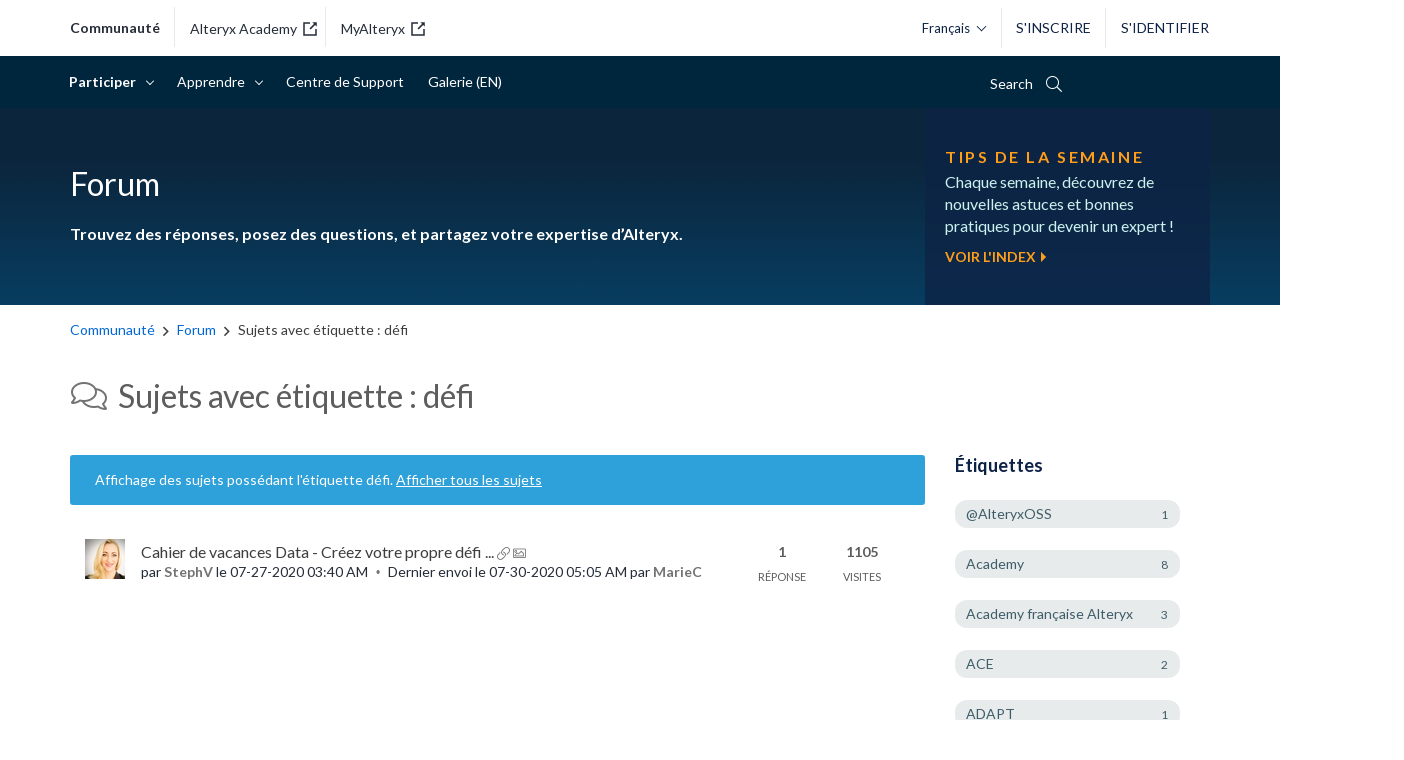

--- FILE ---
content_type: text/html; charset=UTF-8
request_url: https://community.alteryx.com/t5/forums/filteredbylabelpage/board-id/discussions-fr/label-name/d%C3%A9fi
body_size: 1876
content:
<!DOCTYPE html>
<html lang="en">
<head>
    <meta charset="utf-8">
    <meta name="viewport" content="width=device-width, initial-scale=1">
    <title></title>
    <style>
        body {
            font-family: "Arial";
        }
    </style>
    <script type="text/javascript">
    window.awsWafCookieDomainList = [];
    window.gokuProps = {
"key":"AQIDAHjcYu/GjX+QlghicBgQ/7bFaQZ+m5FKCMDnO+vTbNg96AH/fBFvfaA7K+1KaCan9LfqAAAAfjB8BgkqhkiG9w0BBwagbzBtAgEAMGgGCSqGSIb3DQEHATAeBglghkgBZQMEAS4wEQQMC0MccU5LrjWeBYrCAgEQgDs9i1wajYjyIVjI2IzdrlZ4K2f21dKYEHUFtx2cjX7w+A575drMLSELMlZIz+Gywfe6XhEbXsw2JTDb0A==",
          "iv":"D549tQEWtQAACn3M",
          "context":"bDcLRGWhrgSuh8b9VtDGKPu1VWlBBTdMQtRwHbQQMgAR48LyTWuCV/NAptETwJvqVusptL/NBKv4r8M9cgkzREOI3nLgUKZDYNMbJVkaPWRFKAgsPvBx7RE907tPWVS/hoiGaIC/R8PGlkM0zXl0kUtBrFp3G8MEziBRVyKTs+cXR0xRS2d/Mn54h75GA+A9kkK3HctCscl6JMuWy01C0NQhGl7VHQpanwYa0TGGwIbRUsfwzAblw1HPh98hfjNf9KSoXqYalCqoEg+OcM1Y3uRZ5nN7md063NjKz8qJaZsQqVW6IPTV+ODzrDdC34A54HM/cnHk7hgJBkGm0c2dEcASiJnRm0hE+oNA/yFkcIcRubPl8z0XlF136dPucVmZitFQ9cYwLbu6VfWciaolQrNo98fQV91YNj9v"
};
    </script>
    <script src="https://bc0439715fa6.967eb88d.us-east-2.token.awswaf.com/bc0439715fa6/29557fe598c8/ec6f8c6468ab/challenge.js"></script>
</head>
<body>
    <div id="challenge-container"></div>
    <script type="text/javascript">
        AwsWafIntegration.saveReferrer();
        AwsWafIntegration.checkForceRefresh().then((forceRefresh) => {
            if (forceRefresh) {
                AwsWafIntegration.forceRefreshToken().then(() => {
                    window.location.reload(true);
                });
            } else {
                AwsWafIntegration.getToken().then(() => {
                    window.location.reload(true);
                });
            }
        });
    </script>
    <noscript>
        <h1>JavaScript is disabled</h1>
        In order to continue, we need to verify that you're not a robot.
        This requires JavaScript. Enable JavaScript and then reload the page.
    </noscript>
</body>
</html>

--- FILE ---
content_type: text/html;charset=UTF-8
request_url: https://community.alteryx.com/t5/forums/filteredbylabelpage/board-id/discussions-fr/label-name/d%C3%A9fi
body_size: 39646
content:
<!DOCTYPE html><html prefix="og: http://ogp.me/ns#" dir="ltr" lang="fr" class="no-js">
	<head>
	
	<title>
	Sujets avec étiquette : défi - Alteryx Community
</title>
	
	
	<!-- Google console verification -->
<meta name="google-site-verification" content="yEKmZcH3fMZc4mIMzMsLjkgDc9jI9HubmB-BVU6-khQ" />
<!-- Google console verification end -->


<link rel="apple-touch-icon" type="image/svg" href=https://community.alteryx.com/html/@629820D07FAD62784A6BFE9A8E7E7214/assets/Logo-AYX_Alteryx.svg />
<link rel="apple-touch-icon" type="image/png" href=https://community.alteryx.com/html/@66F5DFE16A80F092C390AE40D769B6B8/assets/Logo-AYX_Alteryx.png />

<link href="https://fonts.googleapis.com/css2?family=Lato:ital,wght@0,400;0,700;1,400;1,700&family=Montserrat:wght@400;700&display=swap" rel="stylesheet">


<meta property="fb:pages" content="118216481581402" />
<meta property="fb:app_id" content="448285221878930" />




<meta name="google-site-verification" content="3Hcetdp7vRZT_6Ybt06byOmrigQZrm14MGdZj7x3Fvg" />


    <!-- Google Tag Manager - Production -->
  <script>(function(w,d,s,l,i){w[l]=w[l]||[];w[l].push({'gtm.start':
  new Date().getTime(),event:'gtm.js'});var f=d.getElementsByTagName(s)[0],
  j=d.createElement(s),dl=l!='dataLayer'?'&l='+l:'';j.async=true;j.src=
  'https://www.googletagmanager.com/gtm.js?id='+i+dl;f.parentNode.insertBefore(j,f);
  })(window,document,'script','dataLayer','GTM-5ZCFX46');</script>
  <!-- End Google Tag Manager -->


<script>
function custom_alteryx_global_toggle_dark_mode() {
    var isDark = localStorage.getItem('custom_alteryx_darkMode');
    if (isDark === 'true') {
        custom_alteryx_global_set_dark_mode(false);
    } else {
        custom_alteryx_global_set_dark_mode(true);
    }
}

function custom_alteryx_global_set_dark_mode(isDark) {
    var html = document.querySelector('html');
    var menuToggle = document.getElementById('alteryx-toggle-light-dark-mode');
    if (isDark) {
        localStorage.setItem('custom_alteryx_darkMode', 'true');        
        html.classList.add('dark-mode');
        if (menuToggle) {
            menuToggle.textContent = 'Mode lumière';
        }
    } else {
        localStorage.removeItem('custom_alteryx_darkMode');
        html.classList.remove('dark-mode');
        if (menuToggle) {
            menuToggle.textContent = 'Mode Sombre';
        }
    }
}


;(function() {
    var darkMode = localStorage.getItem('custom_alteryx_darkMode');
    if (darkMode) {
        custom_alteryx_global_set_dark_mode(true);
    }
})();
</script>

	
	
	
	<meta content="Trouvez des réponses, posez des questions, et partagez votre expertise d’Alteryx." name="description"/><meta content="width=device-width, initial-scale=1.0" name="viewport"/><meta content="2026-01-27T07:55:30-08:00" itemprop="dateModified"/><meta content="text/html; charset=UTF-8" http-equiv="Content-Type"/><link href="https://community.alteryx.com/t5/forums/filteredbylabelpage/board-id/discussions-fr/label-name/d%C3%A9fi" rel="canonical"/>
	<meta content="https://community.alteryx.com/t5/image/serverpage/image-id/21895i21019E602D5456C7" property="og:image"/><meta content="Alteryx Community" property="og:site_name"/><meta content="website" property="og:type"/><meta content="https://community.alteryx.com/t5/forums/filteredbylabelpage/board-id/discussions-fr/label-name/d%C3%A9fi" property="og:url"/><meta content="Trouvez des réponses, posez des questions, et partagez votre expertise d’Alteryx." property="og:description"/><meta content="Forum" property="og:title"/>
	
	
		<link class="lia-link-navigation hidden live-links" title="Sujets de Forum" type="application/rss+xml" rel="alternate" id="link" href="/pvsmt99345/rss/board?board.id=discussions-fr"></link>
	
		<link class="lia-link-navigation hidden live-links" title="Tous les envois de Forum" type="application/rss+xml" rel="alternate" id="link_0" href="/pvsmt99345/rss/boardmessages?board.id=discussions-fr"></link>
	

	
	
	    
            	<link href="/skins/6771809/aae2d607b0aee0b8efdd4f91703eeccc/alteryx_2018.css" rel="stylesheet" type="text/css"/>
            
	

	
	
	
	
	<style>
  @font-face {
    font-family: "icons";
    src:url("https://community.alteryx.com/html/@763851A26D22F24C3EF25B795F82C7D6/assets/icons_v201805.eot");
    src:url("https://community.alteryx.com/html/@763851A26D22F24C3EF25B795F82C7D6/assets/icons_v201805.eot") format("embedded-opentype"),
      url("https://community.alteryx.com/html/@66F9C55FDC7BA35723D6ED5F4F4F8A3F/assets/icons_v201805.ttf") format("truetype"),
      url("https://community.alteryx.com/html/@4D62DF38FEDD0599F83373848E56C928/assets/icons_v201805.woff") format("woff"),
      url("https://community.alteryx.com/html/assets/icons_v201805.svg") format("svg");
    font-weight: normal;
    font-style: normal;
  }

  @font-face {
    font-family: "other-icons";
    src:url("https://community.alteryx.com/html/@93D1C921A2C7D1459DA98C03352AE7B3/assets/custom-icons.eot");
    src:url("https://community.alteryx.com/html/@93D1C921A2C7D1459DA98C03352AE7B3/assets/custom-icons.eot") format("embedded-opentype"),
      url("https://community.alteryx.com/html/@2349477E97C3B212B69A06C59AA11398/assets/custom-icons.ttf") format("truetype"),
      url("https://community.alteryx.com/html/@72A04A8BA9AE19A1488D85381A34F4C2/assets/custom-icons.woff") format("woff"),
      url("https://community.alteryx.com/html/@768259952354FBCC86CE15435EA90FAA/assets/custom-icons.svg") format("svg");
    font-weight: normal;
    font-style: normal;
  }
</style>


<link href="https://community.alteryx.com/html/@14EF685CABB9AA46EF31F5374ED4BA0E/assets/lightslider.css" type="text/css" rel="stylesheet" />
<link href="https://community.alteryx.com/html/@67C6530E6862A0245D182404569568D2/assets/styles_gb.min.css" type="text/css" rel="stylesheet" />



<link rel="icon" type="image/ico" href=https://community.alteryx.com/html/@8781337F029CF73E4C388FC30ECAD91A/assets/favicon.ico  />
<!--[if IE]>
<link rel="shortcut icon" type="image/ico" href=https://community.alteryx.com/html/@8781337F029CF73E4C388FC30ECAD91A/assets/favicon.ico  />
<link rel="shortcut icon" href="https://community.alteryx.com/html/assets/favicon_16px.png">
<![endif]-->

<script type="text/javascript" src="/t5/scripts/EAA19129A1248A19BBE86A06A73AF336/lia-scripts-head-min.js"></script><script language="javascript" type="text/javascript">
<!--
LITHIUM.PrefetchData = {"Components":{},"commonResults":{}};
LITHIUM.DEBUG = false;
LITHIUM.CommunityJsonObject = {
  "Validation" : {
    "image.description" : {
      "min" : 0,
      "max" : 1000,
      "isoneof" : [ ],
      "type" : "string"
    },
    "tkb.toc_maximum_heading_level" : {
      "min" : 1,
      "max" : 6,
      "isoneof" : [ ],
      "type" : "integer"
    },
    "tkb.toc_heading_list_style" : {
      "min" : 0,
      "max" : 50,
      "isoneof" : [
        "disc",
        "circle",
        "square",
        "none"
      ],
      "type" : "string"
    },
    "blog.toc_maximum_heading_level" : {
      "min" : 1,
      "max" : 6,
      "isoneof" : [ ],
      "type" : "integer"
    },
    "tkb.toc_heading_indent" : {
      "min" : 5,
      "max" : 50,
      "isoneof" : [ ],
      "type" : "integer"
    },
    "blog.toc_heading_indent" : {
      "min" : 5,
      "max" : 50,
      "isoneof" : [ ],
      "type" : "integer"
    },
    "blog.toc_heading_list_style" : {
      "min" : 0,
      "max" : 50,
      "isoneof" : [
        "disc",
        "circle",
        "square",
        "none"
      ],
      "type" : "string"
    }
  },
  "User" : {
    "settings" : {
      "imageupload.legal_file_extensions" : "*.jpg;*.JPG;*.jpeg;*.JPEG;*.gif;*.GIF;*.png;*.PNG;*.svg",
      "config.enable_avatar" : true,
      "integratedprofile.show_klout_score" : false,
      "layout.sort_view_by_last_post_date" : true,
      "layout.friendly_dates_enabled" : true,
      "profileplus.allow.anonymous.scorebox" : false,
      "tkb.message_sort_default" : "topicPublishDate",
      "layout.format_pattern_date" : "MM-dd-yyyy",
      "config.require_search_before_post" : "off",
      "isUserLinked" : false,
      "integratedprofile.cta_add_topics_dismissal_timestamp" : -1,
      "layout.message_body_image_max_size" : 1000,
      "profileplus.everyone" : false,
      "integratedprofile.cta_connect_wide_dismissal_timestamp" : -1,
      "blog.toc_maximum_heading_level" : "",
      "integratedprofile.hide_social_networks" : false,
      "blog.toc_heading_indent" : "",
      "contest.entries_per_page_num" : 20,
      "layout.messages_per_page_linear" : 30,
      "integratedprofile.cta_manage_topics_dismissal_timestamp" : -1,
      "profile.shared_profile_test_group" : false,
      "integratedprofile.cta_personalized_feed_dismissal_timestamp" : -1,
      "integratedprofile.curated_feed_size" : 5,
      "contest.one_kudo_per_contest" : false,
      "integratedprofile.enable_social_networks" : false,
      "integratedprofile.my_interests_dismissal_timestamp" : -1,
      "profile.language" : "fr",
      "layout.friendly_dates_max_age_days" : 31,
      "layout.threading_order" : "thread_descending",
      "blog.toc_heading_list_style" : "disc",
      "useRecService" : false,
      "layout.module_welcome" : "",
      "imageupload.max_uploaded_images_per_upload" : 100,
      "imageupload.max_uploaded_images_per_user" : 10000,
      "integratedprofile.connect_mode" : "",
      "tkb.toc_maximum_heading_level" : "2",
      "tkb.toc_heading_list_style" : "disc",
      "sharedprofile.show_hovercard_score" : true,
      "config.search_before_post_scope" : "community",
      "tkb.toc_heading_indent" : "15",
      "p13n.cta.recommendations_feed_dismissal_timestamp" : -1,
      "imageupload.max_file_size" : 9000,
      "layout.show_batch_checkboxes" : false,
      "integratedprofile.cta_connect_slim_dismissal_timestamp" : -1
    },
    "isAnonymous" : true,
    "policies" : {
      "image-upload.process-and-remove-exif-metadata" : false
    },
    "registered" : false,
    "emailRef" : "",
    "id" : -1,
    "login" : "Inactive User"
  },
  "Server" : {
    "communityPrefix" : "/pvsmt99345",
    "nodeChangeTimeStamp" : 1769573821889,
    "tapestryPrefix" : "/t5",
    "deviceMode" : "DESKTOP",
    "responsiveDeviceMode" : "DESKTOP",
    "membershipChangeTimeStamp" : "0",
    "version" : "25.12",
    "branch" : "25.12-release",
    "showTextKeys" : false
  },
  "Config" : {
    "phase" : "prod",
    "integratedprofile.cta.reprompt.delay" : 2592000000,
    "profileplus.tracking" : {
      "profileplus.tracking.enable" : false,
      "profileplus.tracking.click.enable" : true,
      "profileplus.tracking.impression.enable" : true
    },
    "app.revision" : "2512231126-s6f44f032fc-b18",
    "navigation.manager.community.structure.limit" : "1000"
  },
  "Activity" : {
    "Results" : [ ]
  },
  "NodeContainer" : {
    "viewHref" : "https://community.alteryx.com/t5/Participer/ct-p/participate-fr",
    "description" : "Vous voulez plonger dans l'action ?  C'est l'endroit idéal pour le faire. Participez aux discussions, partagez vos idées et votre expertise, et bien plus encore.",
    "id" : "participate-fr",
    "shortTitle" : "Participer",
    "title" : "Participer",
    "nodeType" : "category"
  },
  "Page" : {
    "skins" : [
      "alteryx_2018",
      "responsive_peak"
    ],
    "authUrls" : {
      "loginUrl" : "/plugins/common/feature/samlss/doauth/post?referer=https%3A%2F%2Fcommunity.alteryx.com%2Ft5%2Fforums%2Ffilteredbylabelpage%2Fboard-id%2Fdiscussions-fr%2Flabel-name%2Fd%25C3%25A9fi",
      "loginUrlNotRegistered" : "/plugins/common/feature/samlss/doauth/post?redirectreason=notregistered&referer=https%3A%2F%2Fcommunity.alteryx.com%2Ft5%2Fforums%2Ffilteredbylabelpage%2Fboard-id%2Fdiscussions-fr%2Flabel-name%2Fd%25C3%25A9fi",
      "loginUrlNotRegisteredDestTpl" : "/plugins/common/feature/samlss/doauth/post?redirectreason=notregistered&referer=%7B%7BdestUrl%7D%7D"
    },
    "name" : "ForumsFilteredByLabelPage",
    "rtl" : false,
    "object" : {
      "viewHref" : "/t5/Forum/bd-p/discussions-fr",
      "id" : "discussions-fr",
      "page" : "ForumsFilteredByLabelPage",
      "type" : "Board"
    }
  },
  "WebTracking" : {
    "Activities" : { },
    "path" : "Community:Community/Category:Communauté/Category:Participer/Board:Forum"
  },
  "Feedback" : {
    "targeted" : { }
  },
  "Seo" : {
    "markerEscaping" : {
      "pathElement" : {
        "prefix" : "@",
        "match" : "^[0-9][0-9]$"
      },
      "enabled" : false
    }
  },
  "TopLevelNode" : {
    "viewHref" : "https://community.alteryx.com/",
    "description" : "Connect with a community of data science and analytic experts to discover new solutions to complex challenges, contribute fresh ideas, and gain valuable perspective on the rapidly developing industry.",
    "id" : "pvsmt99345",
    "shortTitle" : "Community",
    "title" : "Alteryx Community",
    "nodeType" : "Community"
  },
  "Community" : {
    "viewHref" : "https://community.alteryx.com/",
    "integratedprofile.lang_code" : "en",
    "integratedprofile.country_code" : "US",
    "id" : "pvsmt99345",
    "shortTitle" : "Community",
    "title" : "Alteryx Community"
  },
  "CoreNode" : {
    "conversationStyle" : "forum",
    "viewHref" : "https://community.alteryx.com/t5/Forum/bd-p/discussions-fr",
    "settings" : { },
    "description" : "Trouvez des réponses, posez des questions, et partagez votre expertise d\u2019Alteryx.",
    "id" : "discussions-fr",
    "shortTitle" : "Forum",
    "title" : "Forum",
    "nodeType" : "Board",
    "ancestors" : [
      {
        "viewHref" : "https://community.alteryx.com/t5/Participer/ct-p/participate-fr",
        "description" : "Vous voulez plonger dans l'action ?  C'est l'endroit idéal pour le faire. Participez aux discussions, partagez vos idées et votre expertise, et bien plus encore.",
        "id" : "participate-fr",
        "shortTitle" : "Participer",
        "title" : "Participer",
        "nodeType" : "category"
      },
      {
        "viewHref" : "https://community.alteryx.com/t5/Alteryx-Communaute-Francais/ct-p/external-fr",
        "description" : "",
        "id" : "external-fr",
        "shortTitle" : "Communauté",
        "title" : "Alteryx Communauté - Français",
        "nodeType" : "category"
      },
      {
        "viewHref" : "https://community.alteryx.com/",
        "description" : "Connect with a community of data science and analytic experts to discover new solutions to complex challenges, contribute fresh ideas, and gain valuable perspective on the rapidly developing industry.",
        "id" : "pvsmt99345",
        "shortTitle" : "Community",
        "title" : "Alteryx Community",
        "nodeType" : "Community"
      }
    ]
  }
};
LITHIUM.Components.RENDER_URL = "/t5/util/componentrenderpage/component-id/#{component-id}?render_behavior=raw";
LITHIUM.Components.ORIGINAL_PAGE_NAME = 'forums/FilteredByLabelPage';
LITHIUM.Components.ORIGINAL_PAGE_ID = 'ForumsFilteredByLabelPage';
LITHIUM.Components.ORIGINAL_PAGE_CONTEXT = '[base64]';
LITHIUM.Css = {
  "BASE_DEFERRED_IMAGE" : "lia-deferred-image",
  "BASE_BUTTON" : "lia-button",
  "BASE_SPOILER_CONTAINER" : "lia-spoiler-container",
  "BASE_TABS_INACTIVE" : "lia-tabs-inactive",
  "BASE_TABS_ACTIVE" : "lia-tabs-active",
  "BASE_AJAX_REMOVE_HIGHLIGHT" : "lia-ajax-remove-highlight",
  "BASE_FEEDBACK_SCROLL_TO" : "lia-feedback-scroll-to",
  "BASE_FORM_FIELD_VALIDATING" : "lia-form-field-validating",
  "BASE_FORM_ERROR_TEXT" : "lia-form-error-text",
  "BASE_FEEDBACK_INLINE_ALERT" : "lia-panel-feedback-inline-alert",
  "BASE_BUTTON_OVERLAY" : "lia-button-overlay",
  "BASE_TABS_STANDARD" : "lia-tabs-standard",
  "BASE_AJAX_INDETERMINATE_LOADER_BAR" : "lia-ajax-indeterminate-loader-bar",
  "BASE_AJAX_SUCCESS_HIGHLIGHT" : "lia-ajax-success-highlight",
  "BASE_CONTENT" : "lia-content",
  "BASE_JS_HIDDEN" : "lia-js-hidden",
  "BASE_AJAX_LOADER_CONTENT_OVERLAY" : "lia-ajax-loader-content-overlay",
  "BASE_FORM_FIELD_SUCCESS" : "lia-form-field-success",
  "BASE_FORM_WARNING_TEXT" : "lia-form-warning-text",
  "BASE_FORM_FIELDSET_CONTENT_WRAPPER" : "lia-form-fieldset-content-wrapper",
  "BASE_AJAX_LOADER_OVERLAY_TYPE" : "lia-ajax-overlay-loader",
  "BASE_FORM_FIELD_ERROR" : "lia-form-field-error",
  "BASE_SPOILER_CONTENT" : "lia-spoiler-content",
  "BASE_FORM_SUBMITTING" : "lia-form-submitting",
  "BASE_EFFECT_HIGHLIGHT_START" : "lia-effect-highlight-start",
  "BASE_FORM_FIELD_ERROR_NO_FOCUS" : "lia-form-field-error-no-focus",
  "BASE_EFFECT_HIGHLIGHT_END" : "lia-effect-highlight-end",
  "BASE_SPOILER_LINK" : "lia-spoiler-link",
  "BASE_DISABLED" : "lia-link-disabled",
  "FACEBOOK_LOGOUT" : "lia-component-users-action-logout",
  "FACEBOOK_SWITCH_USER" : "lia-component-admin-action-switch-user",
  "BASE_FORM_FIELD_WARNING" : "lia-form-field-warning",
  "BASE_AJAX_LOADER_FEEDBACK" : "lia-ajax-loader-feedback",
  "BASE_AJAX_LOADER_OVERLAY" : "lia-ajax-loader-overlay",
  "BASE_LAZY_LOAD" : "lia-lazy-load"
};
(function() { if (!window.LITHIUM_SPOILER_CRITICAL_LOADED) { window.LITHIUM_SPOILER_CRITICAL_LOADED = true; window.LITHIUM_SPOILER_CRITICAL_HANDLER = function(e) { if (!window.LITHIUM_SPOILER_CRITICAL_LOADED) return; if (e.target.classList.contains('lia-spoiler-link')) { var container = e.target.closest('.lia-spoiler-container'); if (container) { var content = container.querySelector('.lia-spoiler-content'); if (content) { if (e.target.classList.contains('open')) { content.style.display = 'none'; e.target.classList.remove('open'); } else { content.style.display = 'block'; e.target.classList.add('open'); } } e.preventDefault(); return false; } } }; document.addEventListener('click', window.LITHIUM_SPOILER_CRITICAL_HANDLER, true); } })();
LITHIUM.noConflict = true;
LITHIUM.useCheckOnline = false;
LITHIUM.RenderedScripts = [
  "jquery.json-2.6.0.js",
  "jquery.tmpl-1.1.1.js",
  "ElementMethods.js",
  "SearchAutoCompleteToggle.js",
  "jquery.ui.dialog.js",
  "HelpIcon.js",
  "jquery.fileupload.js",
  "Forms.js",
  "Tooltip.js",
  "Namespace.js",
  "jquery.css-data-1.0.js",
  "Throttle.js",
  "jquery.ui.draggable.js",
  "jquery.function-utils-1.0.js",
  "LiModernizr.js",
  "jquery.ui.mouse.js",
  "Loader.js",
  "jquery.ui.core.js",
  "jquery.iframe-shim-1.0.js",
  "ActiveCast3.js",
  "SearchForm.js",
  "jquery.lithium-selector-extensions.js",
  "Text.js",
  "MessageListActual.js",
  "AjaxSupport.js",
  "ElementQueries.js",
  "DataHandler.js",
  "jquery.effects.slide.js",
  "SpoilerToggle.js",
  "ResizeSensor.js",
  "OoyalaPlayer.js",
  "jquery.iframe-transport.js",
  "AutoComplete.js",
  "Auth.js",
  "Globals.js",
  "jquery.ui.position.js",
  "jquery.delayToggle-1.0.js",
  "jquery.ui.resizable.js",
  "jquery.autocomplete.js",
  "jquery.blockui.js",
  "jquery.ui.widget.js",
  "jquery.tools.tooltip-1.2.6.js",
  "jquery.viewport-1.0.js",
  "json2.js",
  "jquery.placeholder-2.0.7.js",
  "DeferredImages.js",
  "NoConflict.js",
  "jquery.scrollTo.js",
  "PartialRenderProxy.js",
  "jquery.position-toggle-1.0.js",
  "PolyfillsAll.js",
  "jquery.hoverIntent-r6.js",
  "jquery.effects.core.js",
  "prism.js",
  "CustomEvent.js",
  "jquery.js",
  "DynamicPager.js",
  "jquery.clone-position-1.0.js",
  "Video.js",
  "Sandbox.js",
  "Placeholder.js",
  "ForceLithiumJQuery.js",
  "AjaxFeedback.js",
  "InformationBox.js",
  "jquery.appear-1.1.1.js",
  "Cache.js",
  "Lithium.js",
  "Events.js",
  "jquery.ajax-cache-response-1.0.js",
  "Components.js"
];// -->
</script><script type="text/javascript" src="/t5/scripts/D60EB96AE5FF670ED274F16ABB044ABD/lia-scripts-head-min.js"></script></head>
	<body class="lia-board lia-user-status-anonymous ForumsFilteredByLabelPage lia-body" id="lia-body">
	
	
	<div id="1EB-220-2" class="ServiceNodeInfoHeader">
</div>
	
	
	
	

	<div class="lia-page">
		<center>
			
				<noscript 
	id="alteryx" data-env="p" 
	data-page="ForumsFilteredByLabelPage" data-style="forum" 
	data-rootid="external-fr" data-roottype="category" 
	data-nodeid="discussions-fr" data-nodetype="board" 
	data-nodelang="fr" data-skin="alteryx_2018" 
	data-userlogin="-1" data-userid="-1"
	data-parent="participate-fr" 
>
	<p>core.noscript.text</p>
</noscript>
					
	
	<div class="MinimumWidthContainer">
		<div class="min-width-wrapper">
			<div class="min-width">		
				
						<div class="lia-content">
                            
							
							
							
		
	<div class="lia-quilt lia-quilt-forums-filtered-by-label-page lia-quilt-layout-two-column-main-side lia-top-quilt">
	<div class="lia-quilt-row lia-quilt-row-header">
		<div class="lia-quilt-column lia-quilt-column-24 lia-quilt-column-single lia-quilt-column-common-header">
			<div class="lia-quilt-column-alley lia-quilt-column-alley-single">
	
		
			<div class="lia-quilt lia-quilt-header lia-quilt-layout-header lia-component-quilt-header">
	<div class="lia-quilt-row lia-quilt-row-top-header">
		<div class="lia-quilt-column lia-quilt-column-24 lia-quilt-column-single lia-quilt-column-top-header">
			<div class="lia-quilt-column-alley lia-quilt-column-alley-single">
	
		
			
		
			<script>
    var agent = navigator.userAgent.toLowerCase();
    if (agent.indexOf("trident") !== -1) {
        var topHeader = document.querySelector('.lia-quilt-column-top-header .lia-quilt-column-alley-single');
        topHeader.insertAdjacentHTML('afterbegin',
            '<div class="ryx-announcement-wrapper header-announcement msie-caution">' +
                '<div class="ryx-announcement">' +
                    '<i class="ryx-announcement-icon fal fa-comment"></i>' +
                    '<div class="ryx-announcement-body">Nous ne prenons plus en charge Internet Explorer. Pour une expérience optimale, veuillez utiliser un navigateur tel que Chrome, Firefox ou Edge.</div>' +
                    '<i class="ryx-announcement-close fal fa-times"></i>' +
                '</div>' + 
            '</div>'
        );
  
        var closeBtn = document.querySelector('.msie-caution .ryx-announcement-close');
        closeBtn.addEventListener('click', function() {
            var cautionMsg = document.querySelector('.msie-caution');
            cautionMsg.style.display = 'none';
        });  
    }
</script>
		
	
	
</div>
		</div>
	</div><div class="lia-quilt-row lia-quilt-row-main-header">
		<div class="lia-quilt-column lia-quilt-column-24 lia-quilt-column-single lia-quilt-column-main-header">
			<div class="lia-quilt-column-alley lia-quilt-column-alley-single">
	
		
			<div class="header-logo-user-search-lang-wrapper-bg">
    <div class="header-logo-user-search-lang-wrapper">
        <div class="header-logo-sites">
    <a class="header-logo-link header-logo-link-community" href="/">communauté</a>
    <a class="header-logo-link header-logo-link-alteryx-academy" href="https://academy.alteryx.com" target="_blank" rel="noopener noreferrer">Alteryx Academy<svg class="external-link" width="14" height="14" viewBox="0 0 14 14" xmlns="http://www.w3.org/2000/svg"><g fill="none" fill-rule="evenodd"><path d="M-2-2h18v18H-2z"></path><path class="svgbody" d="M7 .25v1.5H1.75v10.5h10.5V7h1.5v6.75H.25V.25H7Zm6.75 0v4.5l-1.72-1.72-4.5 4.5-1.06-1.06 4.5-4.5L9.25.25h4.5Z" fill="#252d39"></path></g></svg></a>
    <a class="header-logo-link header-logo-link-customer-portal" href="https://my.alteryx.com/" target="_blank" rel="noopener noreferrer">MyAlteryx<svg class="external-link" width="14" height="14" viewBox="0 0 14 14" xmlns="http://www.w3.org/2000/svg"><g fill="none" fill-rule="evenodd"><path d="M-2-2h18v18H-2z"></path><path class="svgbody" d="M7 .25v1.5H1.75v10.5h10.5V7h1.5v6.75H.25V.25H7Zm6.75 0v4.5l-1.72-1.72-4.5 4.5-1.06-1.06 4.5-4.5L9.25.25h4.5Z" fill="#252d39"></path></g></svg></a>
</div>


<div class="header-logo-nav">
    <label class="main-menu-btn" for="main-menu-state">
        <span class="main-menu-btn-icon"></span> Toggle main menu visibility
    </label>
    <a class="header-logo-link header-logo-link-community" href="/"><span class="logo-name">alteryx Community</span><svg id="logo-svg" version="1.1" xmlns="http://www.w3.org/2000/svg" xmlns:xlink="http://www.w3.org/1999/xlink" xml:space="preserve">
<g transform="translate(20 25) scale(0.35 0.35) rotate(0) translate(-50 -50)">
    <path d="M86.9,53.4c5.3-3.6,6.7-10.8,3.1-16.1c-3.6-5.3-10.8-6.7-16.1-3.1c-5.3,3.6-6.7,10.8-3.1,16.1c0.8,1.2,1.9,2.2,3.1,3.1
        c-2.1,0.7-4.1,1.8-5.8,3.2c-3-2.6-6.5-4.5-10.3-5.6c7.7-4.3,10.4-13.9,6.2-21.6S50,18.9,42.3,23.1s-10.4,13.9-6.2,21.6
        c1.4,2.6,3.6,4.7,6.2,6.2c-3.8,1.1-7.3,3-10.3,5.6c-1.7-1.4-3.7-2.5-5.8-3.2c5.3-3.6,6.7-10.8,3.1-16.1c-3.6-5.3-10.8-6.7-16.1-3.1
        S6.5,45,10.1,50.3c0.8,1.2,1.9,2.3,3.1,3.1C5.3,56.1,0,63.5,0,71.9c0,0.9,0.7,1.6,1.6,1.6s1.6-0.7,1.6-1.6
        c0-9.1,7.4-16.5,16.6-16.5c3.6,0,7.2,1.2,10,3.4c-4.6,5.1-7.2,11.7-7.2,18.5c0,0.9,0.7,1.6,1.6,1.6s1.6-0.7,1.6-1.6
        C25.9,63.9,37,53.2,50.4,53.4c13.1,0.2,23.7,10.8,23.9,23.9c0,0.9,0.7,1.6,1.6,1.6c0.9,0,1.6-0.7,1.6-1.6c0-6.9-2.6-13.5-7.2-18.5
        c7.2-5.6,17.6-4.2,23.2,3c2.2,2.9,3.4,6.4,3.4,10c0,0.9,0.7,1.6,1.6,1.6s1.6-0.7,1.6-1.6C100,63.5,94.7,56.1,86.9,53.4z M11.2,43.8
        c0-4.7,3.8-8.5,8.5-8.4c4.7,0,8.5,3.8,8.4,8.5c0,4.7-3.8,8.4-8.5,8.4C15,52.2,11.2,48.4,11.2,43.8C11.2,43.8,11.2,43.8,11.2,43.8z
         M37.2,37C37.2,30,43,24.2,50,24.3S62.8,30,62.8,37.1c0,7-5.7,12.7-12.8,12.8C42.9,49.8,37.2,44.1,37.2,37L37.2,37z M71.9,43.8
        c0-4.7,3.8-8.5,8.5-8.5s8.5,3.8,8.5,8.5s-3.8,8.5-8.5,8.5C75.7,52.2,71.9,48.4,71.9,43.8z"/>
        <path d="M57,70.7c-0.1-0.3-0.3-0.4-0.6-0.4c-0.1,0-0.1,0-0.2,0c-0.4,0.1-0.6,0.1-0.9,0.1c-0.6,0-0.7-0.2-0.7-0.8v-8.9
    c0-0.2-0.1-0.4-0.3-0.5l-0.1,0c0,0,0,0-0.1,0c-0.5-0.3-1.3-0.5-2-0.7l-0.1,0c-0.8-0.2-1.7-0.3-2.6-0.3c-0.5,0-1,0-1.2,0.1
    c-0.4,0-1.4,0.2-1.8,0.3c-0.1,0-0.4,0.2-0.4,0.5c0,0.2,0.2,0.7,0.2,0.7c0.1,0.4,0.2,0.5,0.5,0.5c0.2,0,0.6-0.1,0.8-0.1
    c0.7-0.1,1.1-0.2,1.4-0.2c0.4,0,0.9,0,1.5,0.1c1.2,0.2,1.6,0.5,1.6,0.5v3.4l-0.1,0L49.6,65c-3.3,0.1-4.8,1.4-4.8,4.1
    c0,1.2,0.4,2.2,1.1,2.8c0.7,0.6,1.6,0.9,2.8,0.9h0c1.3,0,2.5-0.4,3.6-1.3l0.1-0.1l0.1,0.1c0.3,0.6,0.7,1,1.4,1.1
    c0.3,0.1,0.6,0.1,1,0.1c0.1,0,0.2,0,0.3,0c0.4-0.1,0.9-0.1,1.4-0.4c0.3-0.1,0.5-0.3,0.5-0.6C57.2,71.4,57,70.7,57,70.7 M52.3,69.9
    L52.3,69.9L52.3,69.9c-0.9,0.6-2.1,1-3.1,1h0c-1.5,0-2-0.6-2-2c0-1.6,0.6-2.1,2.4-2.3l2.5-0.1l0.1,0l0.1,0V69.9z"/>
</g>
</svg>
</a>
</div>        <div class="header-user-search-lang-wrapper">
<div class="header-user-menu">
			<a class="sign-up" href="/plugins/common/feature/samlss/doauth/post?referer=https%3A%2F%2Fcommunity.alteryx.com%2Ft5%2Fforums%2Ffilteredbylabelpage%2Fboard-id%2Fdiscussions-fr%2Flabel-name%2Fd%25C3%25A9fi">S'inscrire</a>
		<a class="sign-in" href="/plugins/common/feature/samlss/doauth/post?referer=https%3A%2F%2Fcommunity.alteryx.com%2Ft5%2Fforums%2Ffilteredbylabelpage%2Fboard-id%2Fdiscussions-fr%2Flabel-name%2Fd%25C3%25A9fi">S'identifier</a>
</div><span class="header-mobile-search">
    <i class="fal fa-search"></i>
</span>
<span class="header-mobile-close">
    <i class="fal fa-times"></i>
</span><div class="header-lang-selector">
  <div class="select select--lang select--dropdown">
    <input class="select__toggle u-invisible" id="select__toggle" aria-hidden="true" type="checkbox" />
    <label class="select__trigger u-iblock-fix" for="select__toggle" lang="fr" aria-label="Veuillez sélectionner une langue.">
      <span class="select__trigger-icon fa fa-globe" aria-hidden="true"></span>
      <abbr class="select__trigger-text select__trigger-text--abbr" title="Français">fr</abbr>
      <span class="select__trigger-text" aria-hidden="true">Français</span>
      <span class="select__trigger-arrow" aria-hidden="true"></span>
    </label>
    <label class="select__close u-pos-fix" for="select__toggle" aria-hidden="true"></label>
    
      <ul class="select__items">


          <li class="select__item select__item--en ">
            <a href="/?category.id=external&profile.language=en" class="select__item-link " 
                lang="en">English (US)
            </a>
          </li>



          <li class="select__item select__item--fr is--active">
            <a href="/?category.id=external-fr&profile.language=fr" class="select__item-link is--active" 
                lang="fr">Français
            </a>
          </li>



          <li class="select__item select__item--de ">
            <a href="/?category.id=external-de&profile.language=de" class="select__item-link " 
                lang="de">Deutsch
            </a>
          </li>



          <li class="select__item select__item--ja ">
            <a href="/?category.id=external-ja&profile.language=ja" class="select__item-link " 
                lang="ja">&#x65E5;&#x672C;&#x8A9E;
            </a>
          </li>



          <li class="select__item select__item--pt-br ">
            <a href="/?category.id=external-pt-br&profile.language=pt-br" class="select__item-link " 
                lang="pt-br">Português
            </a>
          </li>



          <li class="select__item select__item--es ">
            <a href="/?category.id=external-es&profile.language=es" class="select__item-link " 
                lang="es">Español
            </a>
          </li>

      </ul>
  </div>
</div>        </div>
    </div>
</div>
		
			<div class="header-nav-wrapper">
    <div class="header-menu-search-wrapper">
        <nav class="main-nav" role="navigation">
  <input id="main-menu-state" type="checkbox" />

  <ul id="main-menu" class="sm sm-simple">
        <li class="active" data-id="category:participate-fr">
          <a href="/t5/Participer/ct-p/participate-fr" data-depth="2">
              Participer
          </a>
        </li>

        <li class="" data-id="category:learn-fr">
          <a href="/t5/Apprendre/ct-p/learn-fr" data-depth="2">
              Apprendre
          </a>
        </li>

        <li class="" data-id="board:SupportPage-fr">
          <a href="/t5/Centre-de-Support/bd-p/SupportPage-fr" data-depth="2">
              Centre de Support
          </a>
        </li>

        <li class="" data-id="category:Gallery-French-EN">
          <a href="/t5/Galerie-EN/ct-p/Gallery-French-EN" data-depth="2">
              Galerie (EN)
          </a>
        </li>












    <li><a class="nav-mobile-link-portal" href="https://academy.alteryx.com">Alteryx Academy    <svg class="external-link" width="14" height="14" viewBox="0 0 14 14" xmlns="http://www.w3.org/2000/svg"><g fill="none" fill-rule="evenodd"><path d="M-2-2h18v18H-2z"></path><path class="svgbody" d="M7 .25v1.5H1.75v10.5h10.5V7h1.5v6.75H.25V.25H7Zm6.75 0v4.5l-1.72-1.72-4.5 4.5-1.06-1.06 4.5-4.5L9.25.25h4.5Z" fill="#252d39"></path></g></svg>
</a></li>
    <li><a class="nav-mobile-link-customer-portal" href="https://my.alteryx.com/" target="_blank"  rel="noopener noreferrer">MyAlteryx    <svg class="external-link" width="14" height="14" viewBox="0 0 14 14" xmlns="http://www.w3.org/2000/svg"><g fill="none" fill-rule="evenodd"><path d="M-2-2h18v18H-2z"></path><path class="svgbody" d="M7 .25v1.5H1.75v10.5h10.5V7h1.5v6.75H.25V.25H7Zm6.75 0v4.5l-1.72-1.72-4.5 4.5-1.06-1.06 4.5-4.5L9.25.25h4.5Z" fill="#252d39"></path></g></svg>
</a></li>

  </ul>
</nav>
<div class="header-nav-search">
    <span class="search-icon">
        <span>Search</span>
        <i class="fal fa-search"></i>
    </span>
    <div class="search-bar-close">
        <div class="ryx-search-form-wrapper">
    <div class="ryx-search-form">
        <div class="append_su_search_box"></div>
        <script>
    window.su_community_path = '/plugins/custom/alteryx/alteryx/searchUnify_endpoint';
</script>
<div id="auto" class="ng-scope">
    <div ng-controller="SearchautoController">
        <div bind-html-compile="autocompleteHtml"></div>
    </div>
</div>
    <script type="text/javascript" src="https://d43a3ypba8aww.cloudfront.net/3912cb5f7235022e24bc6278ff6a876f/search-clients/a7f8ff43-b37c-11e9-ad2e-06908fe445c6/an.js"></script>
    <script type="text/javascript" src="https://d43a3ypba8aww.cloudfront.net/3912cb5f7235022e24bc6278ff6a876f/search-clients/a7f8ff43-b37c-11e9-ad2e-06908fe445c6/searchbox.js"></script>
    <link rel="stylesheet" href="https://d43a3ypba8aww.cloudfront.net/3912cb5f7235022e24bc6278ff6a876f/search-clients/a7f8ff43-b37c-11e9-ad2e-06908fe445c6/searchbox.css">
<div id="searchbox">
</div>
<script>
    GzAnalytics.setUser("");
</script><div id="lia-searchformV32_1179a81041ed7" class="SearchForm lia-search-form-wrapper lia-mode-default lia-component-common-widget-search-form">
	

	
		<div class="lia-inline-ajax-feedback">
			<div class="AjaxFeedback" id="ajaxfeedback_1179a81041ed7"></div>
			
	

	

		</div>

	

	
		<div id="searchautocompletetoggle_1179a81041ed7">	
	
		

	
		<div class="lia-inline-ajax-feedback">
			<div class="AjaxFeedback" id="ajaxfeedback_1179a81041ed7_0"></div>
			
	

	

		</div>

	

	
			
            <form enctype="multipart/form-data" class="lia-form lia-form-inline SearchForm" action="https://community.alteryx.com/t5/forums/filteredbylabelpage.searchformv32.form.form" method="post" id="form_1179a81041ed7" name="form_1179a81041ed7"><div class="t-invisible"><input value="board-id/discussions-fr/label-name/d%C3%A9fi" name="t:ac" type="hidden"></input><input value="search/contributions/page" name="t:cp" type="hidden"></input><input value="[base64]." name="lia-form-context" type="hidden"></input><input value="ForumsFilteredByLabelPage:board-id/discussions-fr/label-name/défi:searchformv32.form:" name="liaFormContentKey" type="hidden"></input><input value="5DI9GWMef1Esyz275vuiiOExwpQ=:H4sIAAAAAAAAALVSTU7CQBR+krAixkj0BrptjcpCMSbERGKCSmxcm+kwlGrbqTOvFDYexRMYL8HCnXfwAG5dubDtFKxgYgu4mrzvm3w/M+/pHcphHQ4kI4L2dMo9FLYZoM09qbeJxQ4V0+XC7e/tamqyBPEChwgbh1JAjQtLIz6hPaYh8ZlEMaxplAvm2KZmEsm0hhmBhOKpzZzOlsEw8LevR5W3zZfPEqy0oJIYc+eCuAyh2rolfaI7xLN0I8rjWfWBj7CuzJvf5osmbxRN3hacMimNwHRtKSOr0XNnv/vx+FoCGPjhMRzljhNLYHrEt9kA5T08ACCsKvREoYuqxqLl8BLO84q4UcMITcG49y/QOGs1pYyESl5p6V6qwRW086rinVmoxMZsiZud/zBUTc6gmVc4kExkJafmcYG1GM9+wfIsCkf2OP54hal5EjnG54z8h0XhjfcF7wQUs5Kz0GTjU2rOjc/llTT4Au07pDOcBQAA" name="t:formdata" type="hidden"></input></div>
	
	

	

	

	
		<div class="lia-inline-ajax-feedback">
			<div class="AjaxFeedback" id="feedback_1179a81041ed7"></div>
			
	

	

		</div>

	

	

	

	


	
	<input value="3Q40UOw9Osgp_-1" name="ticket" type="hidden"></input>
	
	<input value="form_1179a81041ed7" id="form_UIDform_1179a81041ed7" name="form_UID" type="hidden"></input>
	<input value="" id="form_instance_keyform_1179a81041ed7" name="form_instance_key" type="hidden"></input>
	
                

                
                    
                        <span class="lia-search-granularity-wrapper">
                            <select title="Granularité de la recherche" class="lia-search-form-granularity search-granularity" aria-label="Granularité de la recherche" id="searchGranularity_1179a81041ed7" name="searchGranularity"><option title="Global Community" value="pvsmt99345|community">Global Community</option><option title="Cette catégorie" value="participate-fr|category">Cette catégorie</option><option title="Ce forum" selected="selected" value="discussions-fr|forum-board">Ce forum</option><option title="Base de connaissances" value="tkb|tkb">Base de connaissances</option><option title="Utilisateurs" value="user|user">Utilisateurs</option></select>
                        </span>
                    
                

                <span class="lia-search-input-wrapper">
                    <span class="lia-search-input-field">
                        <span class="lia-button-wrapper lia-button-wrapper-secondary lia-button-wrapper-searchForm-action"><input value="searchForm" name="submitContextX" type="hidden"></input><input class="lia-button lia-button-secondary lia-button-searchForm-action" value="" id="submitContext_1179a81041ed7" name="submitContext" type="submit"></input></span>

                        <input placeholder="Rechercher dans tout le contenu" aria-label="Rechercher" title="Rechercher" class="lia-form-type-text lia-autocomplete-input search-input lia-search-input-message" value="" id="messageSearchField_1179a81041ed7_0" name="messageSearchField" type="text"></input>
                        <input placeholder="Rechercher dans tout le contenu" aria-label="Rechercher" title="Rechercher" class="lia-form-type-text lia-autocomplete-input search-input lia-search-input-tkb-article lia-js-hidden" value="" id="messageSearchField_1179a81041ed7_1" name="messageSearchField_0" type="text"></input>
                        

	
		<input placeholder="Rechercher dans tout le contenu" ng-non-bindable="" title="Entrez un nom d'utilisateur ou un classement" class="lia-form-type-text UserSearchField lia-search-input-user search-input lia-js-hidden lia-autocomplete-input" aria-label="Entrez un nom d'utilisateur ou un classement" value="" id="userSearchField_1179a81041ed7" name="userSearchField" type="text"></input>
	

	


                        <input placeholder="Enter a keyword to search within the private messages" title="Entrez un mot à rechercher" class="lia-form-type-text NoteSearchField lia-search-input-note search-input lia-js-hidden lia-autocomplete-input" aria-label="Entrez un mot à rechercher" value="" id="noteSearchField_1179a81041ed7_0" name="noteSearchField" type="text"></input>
						<input title="Entrez un mot à rechercher" class="lia-form-type-text ProductSearchField lia-search-input-product search-input lia-js-hidden lia-autocomplete-input" aria-label="Entrez un mot à rechercher" value="" id="productSearchField_1179a81041ed7" name="productSearchField" type="text"></input>
                        <input class="lia-as-search-action-id" name="as-search-action-id" type="hidden"></input>
                    </span>
                </span>
                

                <span class="lia-cancel-search">annuler</span>

                
            
</form>
		
			<div class="search-autocomplete-toggle-link lia-js-hidden">
				<span>
					<a class="lia-link-navigation auto-complete-toggle-on lia-component-search-action-enable-auto-complete" rel="nofollow" id="enableAutoComplete_1179a81041ed7" href="https://community.alteryx.com/t5/forums/filteredbylabelpage.enableautocomplete:enableautocomplete?t:ac=board-id/discussions-fr/label-name/d%C3%A9fi&amp;t:cp=action/contributions/searchactions&amp;ticket=3Q40UOw9Osgp_-1">Activer les suggestions</a>					
					<span class="HelpIcon">
	<a class="lia-link-navigation help-icon lia-tooltip-trigger" role="button" aria-label="Icône d'aide" id="link_1179a81041ed7" href="#"><span class="lia-img-icon-help lia-fa-icon lia-fa-help lia-fa" alt="La fonction de suggestion automatique permet d'affiner rapidement votre recherche en suggérant des correspondances possibles au fur et à mesure de la frappe." aria-label="Icône d'aide" role="img" id="display_1179a81041ed7"></span></a><div role="alertdialog" class="lia-content lia-tooltip-pos-bottom-left lia-panel-tooltip-wrapper" id="link_1179a81041ed7_0-tooltip-element"><div class="lia-tooltip-arrow"></div><div class="lia-panel-tooltip"><div class="content">La fonction de suggestion automatique permet d'affiner rapidement votre recherche en suggérant des correspondances possibles au fur et à mesure de la frappe.</div></div></div>
</span>
				</span>
			</div>
		

	

	

	
	
	
</div>
		
	<div class="spell-check-showing-result">
		Affichage des résultats de <span class="lia-link-navigation show-results-for-link lia-link-disabled" aria-disabled="true" id="showingResult_1179a81041ed7"></span>
		

	</div>
	<div>
		
		<span class="spell-check-search-instead">
			Rechercher plutôt <a class="lia-link-navigation search-instead-for-link" rel="nofollow" id="searchInstead_1179a81041ed7" href="#"></a>
		</span>

	</div>
	<div class="spell-check-do-you-mean lia-component-search-widget-spellcheck">
		Vouliez-vous dire : <a class="lia-link-navigation do-you-mean-link" rel="nofollow" id="doYouMean_1179a81041ed7" href="#"></a>
	</div>

	

	

	


	
</div>    </div>
</div>        <span class="close-icon">
            <span>Close</span>
            <i class="fal fa-times"></i>
        </span>
    </div>
</div>    </div>
</div>
		
			
		
	
	
</div>
		</div>
	</div><div class="lia-quilt-row lia-quilt-row-bottom-header">
		<div class="lia-quilt-column lia-quilt-column-24 lia-quilt-column-single lia-quilt-column-bottom-header">
			<div class="lia-quilt-column-alley lia-quilt-column-alley-single">
	
		
			

<div class="header-hero-node header-hero-board" style="background-image: url('https://community.alteryx.com/html/@38D0C1BE6AB42F4C3B521A03B7C9B5D6/assets/banner_hero_basic_1960x276_may2025.png');">
    <div class="header-hero-wrapper">
        <div class="header-hero-left">
            <h1 class="header-hero-title">Forum</h1>
                <span class="header-hero-description">Trouvez des réponses, posez des questions, et partagez votre expertise d’Alteryx.</span>
        </div>
        <div class="header-hero-right">
            <div class="header-hero-right-content">
            <h6>TIPS de la semaine</h6>
<p>Chaque semaine, découvrez de nouvelles astuces et bonnes pratiques pour devenir un expert !</p>
<a href="https://community.alteryx.com/t5/Forum-Francais/Index-des-quot-Tips-de-la-semaine-quot/td-p/578483">Voir l'index<div class="arrow-right"></div></a>
            </div>
        </div>
    </div>
</div>
		
			<div class="header-hero-cta">
  </div>
		
	
	
</div>
		</div>
	</div><div class="lia-quilt-row lia-quilt-row-breadcrumb">
		<div class="lia-quilt-column lia-quilt-column-24 lia-quilt-column-single lia-quilt-column-breadcrumb">
			<div class="lia-quilt-column-alley lia-quilt-column-alley-single">
	
		
			<div aria-label='breadcrumbs' role='navigation' class='BreadCrumb crumb-line lia-breadcrumb lia-component-common-widget-breadcrumb'>
	<ul role='list' id='list' class='lia-list-standard-inline'>
	
		
			<li class='lia-breadcrumb-node crumb'>
				<a class='lia-link-navigation crumb-community lia-breadcrumb-community lia-breadcrumb-forum' id='link_1' href='/'>Community</a>
			</li>
			
				<li aria-hidden='true' class='lia-breadcrumb-seperator crumb-community lia-breadcrumb-community lia-breadcrumb-forum'>
				  
          		  		<span class='separator'>:</span>
          		  
				</li>
			
		
			<li class='lia-breadcrumb-node crumb'>
				<a class='lia-link-navigation crumb-category lia-breadcrumb-category lia-breadcrumb-forum' id='link_2' href='/t5/Alteryx-Communaute-Francais/ct-p/external-fr'>Communauté</a>
			</li>
			
				<li aria-hidden='true' class='lia-breadcrumb-seperator crumb-category lia-breadcrumb-category lia-breadcrumb-forum'>
				  
          		  		<span class='separator'>:</span>
          		  
				</li>
			
		
			<li class='lia-breadcrumb-node crumb'>
				<a class='lia-link-navigation crumb-category lia-breadcrumb-category lia-breadcrumb-forum' id='link_3' href='/t5/Participer/ct-p/participate-fr'>Participer</a>
			</li>
			
				<li aria-hidden='true' class='lia-breadcrumb-seperator crumb-category lia-breadcrumb-category lia-breadcrumb-forum'>
				  
          		  		<span class='separator'>:</span>
          		  
				</li>
			
		
			<li class='lia-breadcrumb-node crumb'>
				<a class='lia-link-navigation crumb-board lia-breadcrumb-board lia-breadcrumb-forum' id='link_4' href='/t5/Forum/bd-p/discussions-fr'>Forum</a>
			</li>
			
				<li aria-hidden='true' class='lia-breadcrumb-seperator crumb-board lia-breadcrumb-board lia-breadcrumb-forum'>
				  
          		  		<span class='separator'>:</span>
          		  
				</li>
			
		
			<li class='lia-breadcrumb-node crumb final-crumb'>
				<span class='lia-link-navigation child-thread lia-link-disabled' aria-disabled='true' id='link_5'>Sujets avec étiquette : défi</span>
			</li>
			
		
	
</ul>
</div>
		
	
	
</div>
		</div>
	</div><div class="lia-quilt-row lia-quilt-row-feedback">
		<div class="lia-quilt-column lia-quilt-column-24 lia-quilt-column-single lia-quilt-column-feedback">
			<div class="lia-quilt-column-alley lia-quilt-column-alley-single">
	
		
			
	

	

		
			
        
        
	

	

    
		
	
	
</div>
		</div>
	</div>
</div>
		
	
	

	
		<div class="lia-page-header">
			
		
			<div class="lia-message-discussion-style-icon lia-component-common-widget-core-node-icon">
    <span class="lia-img-icon-forum-board lia-fa-icon lia-fa-forum lia-fa-board lia-fa lia-node-icon" title="Forum" alt="Aucun message non lu dans ce forum" aria-label="Forum" role="img" id="imagedisplay"></span>
</div>
		
			<h1 class="PageTitle lia-component-common-widget-page-title"><span class="lia-link-navigation lia-link-disabled" aria-disabled="true" id="link_6">Sujets avec étiquette : défi</span></h1>
		
	
		</div>
	
	
</div>
		</div>
	</div><div class="lia-quilt-row lia-quilt-row-main">
		<div class="lia-quilt-column lia-quilt-column-18 lia-quilt-column-left lia-quilt-column-main-content">
			<div class="lia-quilt-column-alley lia-quilt-column-alley-left">
	
		
			
		
			
			<div class="FilteredByLabelName lia-panel-feedback-banner-note lia-component-label-filter">	
	<div class="lia-text">
		<span class="label-filtered-by-title">Affichage des sujets possédant l'étiquette <span class="label">défi</span>.</span>
		
		<a class="lia-link-navigation remove-filter-link" id="link_7" href="/t5/Forum/bd-p/discussions-fr">Afficher tous les sujets</a>
	</div>
</div>
		
		
			
			<div id="messageList" class="MessageList lia-component-forums-widget-message-list">
	<span id="message-listmessageList"> </span>

	

	<div class="t-data-grid single-message-list" id="grid">

	

	

	<table role="presentation" class="lia-list-wide">
        <thead class="lia-table-head" id="columns"><tr><th scope="col" class="cMessageAuthorAvatarColumn lia-data-cell-secondary lia-data-cell-text t-first"><div class="lia-component-common-column-empty-cell"></div></th><th scope="col" class="cThreadInfoColumn lia-data-cell-secondary lia-data-cell-text"><div class="lia-component-common-column-empty-cell"></div></th><th scope="col" class="cRepliesCountColumn lia-data-cell-secondary lia-data-cell-text"><div class="lia-component-common-column-empty-cell"></div></th><th scope="col" class="cViewsCountColumn lia-data-cell-secondary lia-data-cell-text"><div class="lia-component-common-column-empty-cell"></div></th><th scope="col" class="triangletop lia-data-cell-secondary lia-data-cell-text"><div class="lia-component-common-column-empty-cell"></div></th></tr></thead>
        <tbody>
            <tr class="lia-list-row lia-row-odd lia-js-data-messageUid-610174 lia-js-data-messageRevision-2 t-first t-last"><td class="cMessageAuthorAvatarColumn lia-data-cell-secondary lia-data-cell-icon"><div class="UserAvatar lia-user-avatar lia-component-messages-column-message-author-avatar">
	
			
				<a class="UserAvatar lia-link-navigation" target="_self" id="link_8" href="/t5/user/viewprofilepage/user-id/123390"><img class="lia-user-avatar-message" title="StephV" alt="StephV" id="display" src="/t5/image/serverpage/image-id/120233i4DD1B9B1BD6ABBDE/image-dimensions/40x40/image-coordinates/0%2C42%2C960%2C1002?v=v2"/>
					
				</a>
				
			
		
</div></td><td class="cThreadInfoColumn lia-data-cell-primary lia-data-cell-text"><div class="lia-component-messages-column-message-info">
    <div class="MessageSubjectCell">
	
			<div class="MessageSubject">

	

	
			<div class="MessageSubjectIcons ">
	
	
	 
	
	
	
				
		<h2 itemprop="name" class="message-subject">
			<span class="lia-message-unread">
				
						<a class="page-link lia-link-navigation lia-custom-event" id="link_9" href="/t5/Forum/Cahier-de-vacances-Data-Creez-votre-propre-defi/m-p/610174">
							Cahier de vacances Data - Créez votre propre défi ...
							
						</a>
					
			</span>
		</h2>
	
			
	
	<span class="lia-img-message-has-url lia-fa-message lia-fa-has lia-fa-url lia-fa" title="Contient un hyperlien" alt="Message comportant un hyperlien" aria-label="Contient un hyperlien" role="img" id="display_2"></span>
	<span class="lia-img-message-has-image lia-fa-message lia-fa-has lia-fa-image lia-fa" title="Contient une image" alt="Message comportant une image" aria-label="Contient une image" role="img" id="display_3"></span>
	
	
</div>
		

	

	

	

	

	

	

	
			
					
				
		

	
</div>
		
</div>
    <div class="lia-info-area">
        <span class="lia-info-area-item">
            par <span class="UserName lia-user-name lia-user-rank-Alteryx-Alumni--Retired- lia-component-common-widget-user-name">
				
		
		
			<a class="lia-link-navigation lia-page-link lia-user-name-link" style="color:#737373" target="_self" aria-label="Voir le profil de StephV" itemprop="url" id="link_1179a82b0653e" href="https://community.alteryx.com/t5/user/viewprofilepage/user-id/123390"><span class="login-bold">StephV</span></a>
		
		
		
		
		
		
		
		
	
			</span> le <span class="DateTime lia-component-common-widget-date">
    

	
		
		
		<span class="local-date">‎07-27-2020</span>
	
		
		<span class="local-time">03:40 AM</span>
	
	

	
	
	
	
	
	
	
	
	
	
	
	
</span>
        </span>
        
            <span class="lia-dot-separator"></span>
            <span cssClass="lia-info-area-item" class="lia-info-area-item">
                Dernier envoi le <span class="DateTime lia-component-common-widget-date">
    

	
		
		
		<span class="local-date">‎07-30-2020</span>
	
		
		<span class="local-time">05:05 AM</span>
	
	

	
	
	
	
	
	
	
	
	
	
	
	
</span> par <span class="UserName lia-user-name lia-user-rank-Alteryx-Alumni--Retired- lia-component-common-widget-user-name">
				
		
		
			<a class="lia-link-navigation lia-page-link lia-user-name-link" style="color:#737373" target="_self" aria-label="Voir le profil de MarieC" itemprop="url" id="link_1179a8300c130" href="https://community.alteryx.com/t5/user/viewprofilepage/user-id/107287"><span class="login-bold">MarieC</span></a>
		
		
		
		
		
		
		
		
	
			</span>
            </span>
        
        
    </div>
    
    <div class="lia-stats-area">
        <span class="lia-stats-area-item">
            <span class="lia-message-stats-count">1</span><span class="lia-message-stats-label"> Réponse</span>
        </span>
        <span class="lia-dot-separator"></span>
        <span class="lia-stats-area-item">
            <span class="lia-message-stats-count">1105</span>
            <span class="lia-message-stats-label">
                visites
            </span>
        </span>
    </div>
</div></td><td class="cRepliesCountColumn lia-data-cell-secondary lia-data-cell-integer"><div class="lia-component-messages-column-message-replies-count">
    
            
        <span class="lia-message-stats-count">1</span> Réponse
    
        
    
</div></td><td class="cViewsCountColumn lia-data-cell-secondary lia-data-cell-integer"><div class="lia-component-messages-column-message-views-count">
    <span class="lia-message-stats-count">1105</span>
    visites
</div></td><td class="triangletop lia-data-cell-secondary lia-data-cell-icon"><div class="lia-component-common-column-empty-cell"></div></td></tr>
        </tbody>
    </table>

	

	

    
</div>

	
</div>
			<div class="lia-menu-bar lia-menu-bar-bottom bottom-block lia-component-post-list">
	<div class="lia-decoration-border-menu-bar">
		<div class="lia-decoration-border-menu-bar-top">
			<div> </div>
		</div>
		<div class="lia-decoration-border-menu-bar-content">
			<div>
				
				<div class="lia-menu-bar-buttons">
					
				</div>
				
					
						
		
	
					
				
				
			</div>
		</div>
		<div class="lia-decoration-border-menu-bar-bottom">
			<div> </div>
		</div>
	</div>
</div>
		
		
	
	
</div>
		</div><div class="lia-quilt-column lia-quilt-column-06 lia-quilt-column-right lia-quilt-column-side-content">
			<div class="lia-quilt-column-alley lia-quilt-column-alley-right">
	
		
			<div class="lia-panel lia-panel-standard LabelsTaplet Chrome lia-component-labels-widget-labels-list"><div class="lia-decoration-border"><div class="lia-decoration-border-top"><div> </div></div><div class="lia-decoration-border-content"><div><div class="lia-panel-heading-bar-wrapper"><div class="lia-panel-heading-bar"><span aria-level="3" role="heading" class="lia-panel-heading-bar-title">Étiquettes</span></div></div><div class="lia-panel-content-wrapper"><div class="lia-panel-content">
	
	
	<div id="labelsTaplet">
		
				
		
				<div class="BlogLabelsTaplet">
					<div class="LabelsList" id="list_0">
	<ul role="list" id="list_1" class="lia-list-standard">
	
		
			<li class="label even-row">
				
					
						<a class="label-link lia-link-navigation" aria-label="Filtrer les Sujets avec Étiquette: @AlteryxOSS" id="link_10" href="https://community.alteryx.com/t5/forums/filteredbylabelpage/board-id/discussions-fr/label-name/%40alteryxoss">@AlteryxOSS<wbr /></a>
						
							<span class="label-count">1</span>
						
					
				
			</li>
			
		
			<li class="label odd-row">
				
					
						<a class="label-link lia-link-navigation" aria-label="Filtrer les Sujets avec Étiquette: Academy" id="link_11" href="https://community.alteryx.com/t5/forums/filteredbylabelpage/board-id/discussions-fr/label-name/academy">Academy<wbr /></a>
						
							<span class="label-count">8</span>
						
					
				
			</li>
			
		
			<li class="label even-row">
				
					
						<a class="label-link lia-link-navigation" aria-label="Filtrer les Sujets avec Étiquette: Academy française Alteryx" id="link_12" href="https://community.alteryx.com/t5/forums/filteredbylabelpage/board-id/discussions-fr/label-name/academy%20fran%C3%A7aise%20alteryx">Academy française Alteryx<wbr /></a>
						
							<span class="label-count">3</span>
						
					
				
			</li>
			
		
			<li class="label odd-row">
				
					
						<a class="label-link lia-link-navigation" aria-label="Filtrer les Sujets avec Étiquette: ACE" id="link_13" href="https://community.alteryx.com/t5/forums/filteredbylabelpage/board-id/discussions-fr/label-name/ace">ACE<wbr /></a>
						
							<span class="label-count">2</span>
						
					
				
			</li>
			
		
			<li class="label even-row">
				
					
						<a class="label-link lia-link-navigation" aria-label="Filtrer les Sujets avec Étiquette: ADAPT" id="link_14" href="https://community.alteryx.com/t5/forums/filteredbylabelpage/board-id/discussions-fr/label-name/adapt">ADAPT<wbr /></a>
						
							<span class="label-count">1</span>
						
					
				
			</li>
			
		
			<li class="label odd-row">
				
					
						<a class="label-link lia-link-navigation" aria-label="Filtrer les Sujets avec Étiquette: Agenda" id="link_15" href="https://community.alteryx.com/t5/forums/filteredbylabelpage/board-id/discussions-fr/label-name/agenda">Agenda<wbr /></a>
						
							<span class="label-count">6</span>
						
					
				
			</li>
			
		
			<li class="label even-row">
				
					
						<a class="label-link lia-link-navigation" aria-label="Filtrer les Sujets avec Étiquette: Agréger" id="link_16" href="https://community.alteryx.com/t5/forums/filteredbylabelpage/board-id/discussions-fr/label-name/agr%C3%A9ger">Agréger<wbr /></a>
						
							<span class="label-count">1</span>
						
					
				
			</li>
			
		
			<li class="label odd-row">
				
					
						<a class="label-link lia-link-navigation" aria-label="Filtrer les Sujets avec Étiquette: aide" id="link_17" href="https://community.alteryx.com/t5/forums/filteredbylabelpage/board-id/discussions-fr/label-name/aide">aide<wbr /></a>
						
							<span class="label-count">1</span>
						
					
				
			</li>
			
		
			<li class="label even-row">
				
					
						<a class="label-link lia-link-navigation" aria-label="Filtrer les Sujets avec Étiquette: Ajouter des champs" id="link_18" href="https://community.alteryx.com/t5/forums/filteredbylabelpage/board-id/discussions-fr/label-name/ajouter%20des%20champs">Ajouter des champs<wbr /></a>
						
							<span class="label-count">1</span>
						
					
				
			</li>
			
		
			<li class="label odd-row">
				
					
						<a class="label-link lia-link-navigation" aria-label="Filtrer les Sujets avec Étiquette: Alert" id="link_19" href="https://community.alteryx.com/t5/forums/filteredbylabelpage/board-id/discussions-fr/label-name/alert">Alert<wbr /></a>
						
							<span class="label-count">1</span>
						
					
				
			</li>
			
		
			<li class="label even-row">
				
					
						<a class="label-link lia-link-navigation" aria-label="Filtrer les Sujets avec Étiquette: Alteryx Academy" id="link_20" href="https://community.alteryx.com/t5/forums/filteredbylabelpage/board-id/discussions-fr/label-name/alteryx%20academy">Alteryx Academy<wbr /></a>
						
							<span class="label-count">2</span>
						
					
				
			</li>
			
		
			<li class="label odd-row">
				
					
						<a class="label-link lia-link-navigation" aria-label="Filtrer les Sujets avec Étiquette: Alteryx Ace" id="link_21" href="https://community.alteryx.com/t5/forums/filteredbylabelpage/board-id/discussions-fr/label-name/alteryx%20ace">Alteryx Ace<wbr /></a>
						
							<span class="label-count">1</span>
						
					
				
			</li>
			
		
			<li class="label even-row">
				
					
						<a class="label-link lia-link-navigation" aria-label="Filtrer les Sujets avec Étiquette: Alteryx automation" id="link_22" href="https://community.alteryx.com/t5/forums/filteredbylabelpage/board-id/discussions-fr/label-name/alteryx%20automation">Alteryx automation<wbr /></a>
						
							<span class="label-count">1</span>
						
					
				
			</li>
			
		
			<li class="label odd-row">
				
					
						<a class="label-link lia-link-navigation" aria-label="Filtrer les Sujets avec Étiquette: Alteryx Designer" id="link_23" href="https://community.alteryx.com/t5/forums/filteredbylabelpage/board-id/discussions-fr/label-name/alteryx%20designer">Alteryx Designer<wbr /></a>
						
							<span class="label-count">6</span>
						
					
				
			</li>
			
		
			<li class="label even-row">
				
					
						<a class="label-link lia-link-navigation" aria-label="Filtrer les Sujets avec Étiquette: Alteryx Designer Expert" id="link_24" href="https://community.alteryx.com/t5/forums/filteredbylabelpage/board-id/discussions-fr/label-name/alteryx%20designer%20expert">Alteryx Designer Expert<wbr /></a>
						
							<span class="label-count">1</span>
						
					
				
			</li>
			
		
			<li class="label odd-row lia-js-hidden">
				
					
						<a class="label-link lia-link-navigation" aria-label="Filtrer les Sujets avec Étiquette: Alteryx Engine" id="link_25" href="https://community.alteryx.com/t5/forums/filteredbylabelpage/board-id/discussions-fr/label-name/alteryx%20engine">Alteryx Engine<wbr /></a>
						
							<span class="label-count">1</span>
						
					
				
			</li>
			
		
			<li class="label even-row lia-js-hidden">
				
					
						<a class="label-link lia-link-navigation" aria-label="Filtrer les Sujets avec Étiquette: Alteryx Excellence Awards" id="link_26" href="https://community.alteryx.com/t5/forums/filteredbylabelpage/board-id/discussions-fr/label-name/alteryx%20excellence%20awards">Alteryx Excellence Awards<wbr /></a>
						
							<span class="label-count">1</span>
						
					
				
			</li>
			
		
			<li class="label odd-row lia-js-hidden">
				
					
						<a class="label-link lia-link-navigation" aria-label="Filtrer les Sujets avec Étiquette: Alteryx Gallery" id="link_27" href="https://community.alteryx.com/t5/forums/filteredbylabelpage/board-id/discussions-fr/label-name/alteryx%20gallery">Alteryx Gallery<wbr /></a>
						
							<span class="label-count">1</span>
						
					
				
			</li>
			
		
			<li class="label even-row lia-js-hidden">
				
					
						<a class="label-link lia-link-navigation" aria-label="Filtrer les Sujets avec Étiquette: Alteryx Practice" id="link_28" href="https://community.alteryx.com/t5/forums/filteredbylabelpage/board-id/discussions-fr/label-name/alteryx%20practice">Alteryx Practice<wbr /></a>
						
							<span class="label-count">1</span>
						
					
				
			</li>
			
		
			<li class="label odd-row lia-js-hidden">
				
					
						<a class="label-link lia-link-navigation" aria-label="Filtrer les Sujets avec Étiquette: Alteryx Tools" id="link_29" href="https://community.alteryx.com/t5/forums/filteredbylabelpage/board-id/discussions-fr/label-name/alteryx%20tools">Alteryx Tools<wbr /></a>
						
							<span class="label-count">1</span>
						
					
				
			</li>
			
		
			<li class="label even-row lia-js-hidden">
				
					
						<a class="label-link lia-link-navigation" aria-label="Filtrer les Sujets avec Étiquette: Alteryx User Groups" id="link_30" href="https://community.alteryx.com/t5/forums/filteredbylabelpage/board-id/discussions-fr/label-name/alteryx%20user%20groups">Alteryx User Groups<wbr /></a>
						
							<span class="label-count">5</span>
						
					
				
			</li>
			
		
			<li class="label odd-row lia-js-hidden">
				
					
						<a class="label-link lia-link-navigation" aria-label="Filtrer les Sujets avec Étiquette: analyse avancée" id="link_31" href="https://community.alteryx.com/t5/forums/filteredbylabelpage/board-id/discussions-fr/label-name/analyse%20avanc%C3%A9e">analyse avancée<wbr /></a>
						
							<span class="label-count">1</span>
						
					
				
			</li>
			
		
			<li class="label even-row lia-js-hidden">
				
					
						<a class="label-link lia-link-navigation" aria-label="Filtrer les Sujets avec Étiquette: Analyse de données" id="link_32" href="https://community.alteryx.com/t5/forums/filteredbylabelpage/board-id/discussions-fr/label-name/analyse%20de%20donn%C3%A9es">Analyse de données<wbr /></a>
						
							<span class="label-count">1</span>
						
					
				
			</li>
			
		
			<li class="label odd-row lia-js-hidden">
				
					
						<a class="label-link lia-link-navigation" aria-label="Filtrer les Sujets avec Étiquette: Analyse predictive" id="link_33" href="https://community.alteryx.com/t5/forums/filteredbylabelpage/board-id/discussions-fr/label-name/analyse%20predictive">Analyse predictive<wbr /></a>
						
							<span class="label-count">1</span>
						
					
				
			</li>
			
		
			<li class="label even-row lia-js-hidden">
				
					
						<a class="label-link lia-link-navigation" aria-label="Filtrer les Sujets avec Étiquette: analyses avancées" id="link_34" href="https://community.alteryx.com/t5/forums/filteredbylabelpage/board-id/discussions-fr/label-name/analyses%20avanc%C3%A9es">analyses avancées<wbr /></a>
						
							<span class="label-count">1</span>
						
					
				
			</li>
			
		
			<li class="label odd-row lia-js-hidden">
				
					
						<a class="label-link lia-link-navigation" aria-label="Filtrer les Sujets avec Étiquette: anomalie" id="link_35" href="https://community.alteryx.com/t5/forums/filteredbylabelpage/board-id/discussions-fr/label-name/anomalie">anomalie<wbr /></a>
						
							<span class="label-count">1</span>
						
					
				
			</li>
			
		
			<li class="label even-row lia-js-hidden">
				
					
						<a class="label-link lia-link-navigation" aria-label="Filtrer les Sujets avec Étiquette: API" id="link_36" href="https://community.alteryx.com/t5/forums/filteredbylabelpage/board-id/discussions-fr/label-name/api">API<wbr /></a>
						
							<span class="label-count">1</span>
						
					
				
			</li>
			
		
			<li class="label odd-row lia-js-hidden">
				
					
						<a class="label-link lia-link-navigation" aria-label="Filtrer les Sujets avec Étiquette: App et macros" id="link_37" href="https://community.alteryx.com/t5/forums/filteredbylabelpage/board-id/discussions-fr/label-name/app%20et%20macros">App et macros<wbr /></a>
						
							<span class="label-count">1</span>
						
					
				
			</li>
			
		
			<li class="label even-row lia-js-hidden">
				
					
						<a class="label-link lia-link-navigation" aria-label="Filtrer les Sujets avec Étiquette: Append Fields" id="link_38" href="https://community.alteryx.com/t5/forums/filteredbylabelpage/board-id/discussions-fr/label-name/append%20fields">Append Fields<wbr /></a>
						
							<span class="label-count">1</span>
						
					
				
			</li>
			
		
			<li class="label odd-row lia-js-hidden">
				
					
						<a class="label-link lia-link-navigation" aria-label="Filtrer les Sujets avec Étiquette: application analytique" id="link_39" href="https://community.alteryx.com/t5/forums/filteredbylabelpage/board-id/discussions-fr/label-name/application%20analytique">application analytique<wbr /></a>
						
							<span class="label-count">2</span>
						
					
				
			</li>
			
		
			<li class="label even-row lia-js-hidden">
				
					
						<a class="label-link lia-link-navigation" aria-label="Filtrer les Sujets avec Étiquette: Application chaînée" id="link_40" href="https://community.alteryx.com/t5/forums/filteredbylabelpage/board-id/discussions-fr/label-name/application%20cha%C3%AEn%C3%A9e">Application chaînée<wbr /></a>
						
							<span class="label-count">1</span>
						
					
				
			</li>
			
		
			<li class="label odd-row lia-js-hidden">
				
					
						<a class="label-link lia-link-navigation" aria-label="Filtrer les Sujets avec Étiquette: Applications" id="link_41" href="https://community.alteryx.com/t5/forums/filteredbylabelpage/board-id/discussions-fr/label-name/applications">Applications<wbr /></a>
						
							<span class="label-count">1</span>
						
					
				
			</li>
			
		
			<li class="label even-row lia-js-hidden">
				
					
						<a class="label-link lia-link-navigation" aria-label="Filtrer les Sujets avec Étiquette: Apprentissage" id="link_42" href="https://community.alteryx.com/t5/forums/filteredbylabelpage/board-id/discussions-fr/label-name/apprentissage">Apprentissage<wbr /></a>
						
							<span class="label-count">1</span>
						
					
				
			</li>
			
		
			<li class="label odd-row lia-js-hidden">
				
					
						<a class="label-link lia-link-navigation" aria-label="Filtrer les Sujets avec Étiquette: astuce" id="link_43" href="https://community.alteryx.com/t5/forums/filteredbylabelpage/board-id/discussions-fr/label-name/astuce">astuce<wbr /></a>
						
							<span class="label-count">5</span>
						
					
				
			</li>
			
		
			<li class="label even-row lia-js-hidden">
				
					
						<a class="label-link lia-link-navigation" aria-label="Filtrer les Sujets avec Étiquette: Astuce quotidienne" id="link_44" href="https://community.alteryx.com/t5/forums/filteredbylabelpage/board-id/discussions-fr/label-name/astuce%20quotidienne">Astuce quotidienne<wbr /></a>
						
							<span class="label-count">42</span>
						
					
				
			</li>
			
		
			<li class="label odd-row lia-js-hidden">
				
					
						<a class="label-link lia-link-navigation" aria-label="Filtrer les Sujets avec Étiquette: automatique" id="link_45" href="https://community.alteryx.com/t5/forums/filteredbylabelpage/board-id/discussions-fr/label-name/automatique">automatique<wbr /></a>
						
							<span class="label-count">1</span>
						
					
				
			</li>
			
		
			<li class="label even-row lia-js-hidden">
				
					
						<a class="label-link lia-link-navigation" aria-label="Filtrer les Sujets avec Étiquette: automatisation" id="link_46" href="https://community.alteryx.com/t5/forums/filteredbylabelpage/board-id/discussions-fr/label-name/automatisation">automatisation<wbr /></a>
						
							<span class="label-count">1</span>
						
					
				
			</li>
			
		
			<li class="label odd-row lia-js-hidden">
				
					
						<a class="label-link lia-link-navigation" aria-label="Filtrer les Sujets avec Étiquette: autorisation" id="link_47" href="https://community.alteryx.com/t5/forums/filteredbylabelpage/board-id/discussions-fr/label-name/autorisation">autorisation<wbr /></a>
						
							<span class="label-count">1</span>
						
					
				
			</li>
			
		
			<li class="label even-row lia-js-hidden">
				
					
						<a class="label-link lia-link-navigation" aria-label="Filtrer les Sujets avec Étiquette: Autosave" id="link_48" href="https://community.alteryx.com/t5/forums/filteredbylabelpage/board-id/discussions-fr/label-name/autosave">Autosave<wbr /></a>
						
							<span class="label-count">1</span>
						
					
				
			</li>
			
		
			<li class="label odd-row lia-js-hidden">
				
					
						<a class="label-link lia-link-navigation" aria-label="Filtrer les Sujets avec Étiquette: Azure" id="link_49" href="https://community.alteryx.com/t5/forums/filteredbylabelpage/board-id/discussions-fr/label-name/azure">Azure<wbr /></a>
						
							<span class="label-count">1</span>
						
					
				
			</li>
			
		
			<li class="label even-row lia-js-hidden">
				
					
						<a class="label-link lia-link-navigation" aria-label="Filtrer les Sujets avec Étiquette: BDD" id="link_50" href="https://community.alteryx.com/t5/forums/filteredbylabelpage/board-id/discussions-fr/label-name/bdd">BDD<wbr /></a>
						
							<span class="label-count">1</span>
						
					
				
			</li>
			
		
			<li class="label odd-row lia-js-hidden">
				
					
						<a class="label-link lia-link-navigation" aria-label="Filtrer les Sujets avec Étiquette: Best Practices" id="link_51" href="https://community.alteryx.com/t5/forums/filteredbylabelpage/board-id/discussions-fr/label-name/best%20practices">Best Practices<wbr /></a>
						
							<span class="label-count">2</span>
						
					
				
			</li>
			
		
			<li class="label even-row lia-js-hidden">
				
					
						<a class="label-link lia-link-navigation" aria-label="Filtrer les Sujets avec Étiquette: Bienvenue" id="link_52" href="https://community.alteryx.com/t5/forums/filteredbylabelpage/board-id/discussions-fr/label-name/bienvenue">Bienvenue<wbr /></a>
						
							<span class="label-count">1</span>
						
					
				
			</li>
			
		
			<li class="label odd-row lia-js-hidden">
				
					
						<a class="label-link lia-link-navigation" aria-label="Filtrer les Sujets avec Étiquette: Binary File" id="link_53" href="https://community.alteryx.com/t5/forums/filteredbylabelpage/board-id/discussions-fr/label-name/binary%20file">Binary File<wbr /></a>
						
							<span class="label-count">1</span>
						
					
				
			</li>
			
		
			<li class="label even-row lia-js-hidden">
				
					
						<a class="label-link lia-link-navigation" aria-label="Filtrer les Sujets avec Étiquette: blog" id="link_54" href="https://community.alteryx.com/t5/forums/filteredbylabelpage/board-id/discussions-fr/label-name/blog">blog<wbr /></a>
						
							<span class="label-count">1</span>
						
					
				
			</li>
			
		
			<li class="label odd-row lia-js-hidden">
				
					
						<a class="label-link lia-link-navigation" aria-label="Filtrer les Sujets avec Étiquette: Bug" id="link_55" href="https://community.alteryx.com/t5/forums/filteredbylabelpage/board-id/discussions-fr/label-name/bug">Bug<wbr /></a>
						
							<span class="label-count">1</span>
						
					
				
			</li>
			
		
			<li class="label even-row lia-js-hidden">
				
					
						<a class="label-link lia-link-navigation" aria-label="Filtrer les Sujets avec Étiquette: Cahier de vacances" id="link_56" href="https://community.alteryx.com/t5/forums/filteredbylabelpage/board-id/discussions-fr/label-name/cahier%20de%20vacances">Cahier de vacances<wbr /></a>
						
							<span class="label-count">1</span>
						
					
				
			</li>
			
		
			<li class="label odd-row lia-js-hidden">
				
					
						<a class="label-link lia-link-navigation" aria-label="Filtrer les Sujets avec Étiquette: Canada" id="link_57" href="https://community.alteryx.com/t5/forums/filteredbylabelpage/board-id/discussions-fr/label-name/canada">Canada<wbr /></a>
						
							<span class="label-count">1</span>
						
					
				
			</li>
			
		
			<li class="label even-row lia-js-hidden">
				
					
						<a class="label-link lia-link-navigation" aria-label="Filtrer les Sujets avec Étiquette: Cas d'usage" id="link_58" href="https://community.alteryx.com/t5/forums/filteredbylabelpage/board-id/discussions-fr/label-name/cas%20d'usage">Cas d'usage<wbr /></a>
						
							<span class="label-count">1</span>
						
					
				
			</li>
			
		
			<li class="label odd-row lia-js-hidden">
				
					
						<a class="label-link lia-link-navigation" aria-label="Filtrer les Sujets avec Étiquette: Centre de Solution Virtuel" id="link_59" href="https://community.alteryx.com/t5/forums/filteredbylabelpage/board-id/discussions-fr/label-name/centre%20de%20solution%20virtuel">Centre de Solution Virtuel<wbr /></a>
						
							<span class="label-count">1</span>
						
					
				
			</li>
			
		
			<li class="label even-row lia-js-hidden">
				
					
						<a class="label-link lia-link-navigation" aria-label="Filtrer les Sujets avec Étiquette: Centre de Solution Virtuel français" id="link_60" href="https://community.alteryx.com/t5/forums/filteredbylabelpage/board-id/discussions-fr/label-name/centre%20de%20solution%20virtuel%20fran%C3%A7ais">Centre de Solution Virtuel français<wbr /></a>
						
							<span class="label-count">1</span>
						
					
				
			</li>
			
		
			<li class="label odd-row lia-js-hidden">
				
					
						<a class="label-link lia-link-navigation" aria-label="Filtrer les Sujets avec Étiquette: Certification" id="link_61" href="https://community.alteryx.com/t5/forums/filteredbylabelpage/board-id/discussions-fr/label-name/certification">Certification<wbr /></a>
						
							<span class="label-count">1</span>
						
					
				
			</li>
			
		
			<li class="label even-row lia-js-hidden">
				
					
						<a class="label-link lia-link-navigation" aria-label="Filtrer les Sujets avec Étiquette: Certification Alteryx Designer Core" id="link_62" href="https://community.alteryx.com/t5/forums/filteredbylabelpage/board-id/discussions-fr/label-name/certification%C2%A0alteryx%20designer%20core">Certification Alteryx Designer Core<wbr /></a>
						
							<span class="label-count">1</span>
						
					
				
			</li>
			
		
			<li class="label odd-row lia-js-hidden">
				
					
						<a class="label-link lia-link-navigation" aria-label="Filtrer les Sujets avec Étiquette: certifiés" id="link_63" href="https://community.alteryx.com/t5/forums/filteredbylabelpage/board-id/discussions-fr/label-name/certifi%C3%A9s">certifiés<wbr /></a>
						
							<span class="label-count">2</span>
						
					
				
			</li>
			
		
			<li class="label even-row lia-js-hidden">
				
					
						<a class="label-link lia-link-navigation" aria-label="Filtrer les Sujets avec Étiquette: Champagne et Analytics" id="link_64" href="https://community.alteryx.com/t5/forums/filteredbylabelpage/board-id/discussions-fr/label-name/champagne%20et%20analytics">Champagne et Analytics<wbr /></a>
						
							<span class="label-count">1</span>
						
					
				
			</li>
			
		
			<li class="label odd-row lia-js-hidden">
				
					
						<a class="label-link lia-link-navigation" aria-label="Filtrer les Sujets avec Étiquette: citizen data" id="link_65" href="https://community.alteryx.com/t5/forums/filteredbylabelpage/board-id/discussions-fr/label-name/citizen%20data">citizen data<wbr /></a>
						
							<span class="label-count">1</span>
						
					
				
			</li>
			
		
			<li class="label even-row lia-js-hidden">
				
					
						<a class="label-link lia-link-navigation" aria-label="Filtrer les Sujets avec Étiquette: combinaison" id="link_66" href="https://community.alteryx.com/t5/forums/filteredbylabelpage/board-id/discussions-fr/label-name/combinaison">combinaison<wbr /></a>
						
							<span class="label-count">1</span>
						
					
				
			</li>
			
		
			<li class="label odd-row lia-js-hidden">
				
					
						<a class="label-link lia-link-navigation" aria-label="Filtrer les Sujets avec Étiquette: communauté francophone" id="link_67" href="https://community.alteryx.com/t5/forums/filteredbylabelpage/board-id/discussions-fr/label-name/communaut%C3%A9%20francophone">communauté francophone<wbr /></a>
						
							<span class="label-count">1</span>
						
					
				
			</li>
			
		
			<li class="label even-row lia-js-hidden">
				
					
						<a class="label-link lia-link-navigation" aria-label="Filtrer les Sujets avec Étiquette: Community" id="link_68" href="https://community.alteryx.com/t5/forums/filteredbylabelpage/board-id/discussions-fr/label-name/community">Community<wbr /></a>
						
							<span class="label-count">1</span>
						
					
				
			</li>
			
		
			<li class="label odd-row lia-js-hidden">
				
					
						<a class="label-link lia-link-navigation" aria-label="Filtrer les Sujets avec Étiquette: comptabilité" id="link_69" href="https://community.alteryx.com/t5/forums/filteredbylabelpage/board-id/discussions-fr/label-name/comptabilit%C3%A9">comptabilité<wbr /></a>
						
							<span class="label-count">1</span>
						
					
				
			</li>
			
		
			<li class="label even-row lia-js-hidden">
				
					
						<a class="label-link lia-link-navigation" aria-label="Filtrer les Sujets avec Étiquette: Connect a file or a Database" id="link_70" href="https://community.alteryx.com/t5/forums/filteredbylabelpage/board-id/discussions-fr/label-name/connect%20a%20file%20or%20a%20database">Connect a file or a Database<wbr /></a>
						
							<span class="label-count">1</span>
						
					
				
			</li>
			
		
			<li class="label odd-row lia-js-hidden">
				
					
						<a class="label-link lia-link-navigation" aria-label="Filtrer les Sujets avec Étiquette: connecteur" id="link_71" href="https://community.alteryx.com/t5/forums/filteredbylabelpage/board-id/discussions-fr/label-name/connecteur">connecteur<wbr /></a>
						
							<span class="label-count">1</span>
						
					
				
			</li>
			
		
			<li class="label even-row lia-js-hidden">
				
					
						<a class="label-link lia-link-navigation" aria-label="Filtrer les Sujets avec Étiquette: connecteur Salesforce" id="link_72" href="https://community.alteryx.com/t5/forums/filteredbylabelpage/board-id/discussions-fr/label-name/connecteur%20salesforce">connecteur Salesforce<wbr /></a>
						
							<span class="label-count">1</span>
						
					
				
			</li>
			
		
			<li class="label odd-row lia-js-hidden">
				
					
						<a class="label-link lia-link-navigation" aria-label="Filtrer les Sujets avec Étiquette: Connecteurs" id="link_73" href="https://community.alteryx.com/t5/forums/filteredbylabelpage/board-id/discussions-fr/label-name/connecteurs">Connecteurs<wbr /></a>
						
							<span class="label-count">6</span>
						
					
				
			</li>
			
		
			<li class="label even-row lia-js-hidden">
				
					
						<a class="label-link lia-link-navigation" aria-label="Filtrer les Sujets avec Étiquette: Connector" id="link_74" href="https://community.alteryx.com/t5/forums/filteredbylabelpage/board-id/discussions-fr/label-name/connector">Connector<wbr /></a>
						
							<span class="label-count">5</span>
						
					
				
			</li>
			
		
			<li class="label odd-row lia-js-hidden">
				
					
						<a class="label-link lia-link-navigation" aria-label="Filtrer les Sujets avec Étiquette: Connectors" id="link_75" href="https://community.alteryx.com/t5/forums/filteredbylabelpage/board-id/discussions-fr/label-name/connectors">Connectors<wbr /></a>
						
							<span class="label-count">2</span>
						
					
				
			</li>
			
		
			<li class="label even-row lia-js-hidden">
				
					
						<a class="label-link lia-link-navigation" aria-label="Filtrer les Sujets avec Étiquette: Connexion de base de données" id="link_76" href="https://community.alteryx.com/t5/forums/filteredbylabelpage/board-id/discussions-fr/label-name/connexion%20de%20base%20de%20donn%C3%A9es">Connexion de base de données<wbr /></a>
						
							<span class="label-count">1</span>
						
					
				
			</li>
			
		
			<li class="label odd-row lia-js-hidden">
				
					
						<a class="label-link lia-link-navigation" aria-label="Filtrer les Sujets avec Étiquette: containers" id="link_77" href="https://community.alteryx.com/t5/forums/filteredbylabelpage/board-id/discussions-fr/label-name/containers">containers<wbr /></a>
						
							<span class="label-count">1</span>
						
					
				
			</li>
			
		
			<li class="label even-row lia-js-hidden">
				
					
						<a class="label-link lia-link-navigation" aria-label="Filtrer les Sujets avec Étiquette: convert" id="link_78" href="https://community.alteryx.com/t5/forums/filteredbylabelpage/board-id/discussions-fr/label-name/convert">convert<wbr /></a>
						
							<span class="label-count">1</span>
						
					
				
			</li>
			
		
			<li class="label odd-row lia-js-hidden">
				
					
						<a class="label-link lia-link-navigation" aria-label="Filtrer les Sujets avec Étiquette: Core" id="link_79" href="https://community.alteryx.com/t5/forums/filteredbylabelpage/board-id/discussions-fr/label-name/core">Core<wbr /></a>
						
							<span class="label-count">2</span>
						
					
				
			</li>
			
		
			<li class="label even-row lia-js-hidden">
				
					
						<a class="label-link lia-link-navigation" aria-label="Filtrer les Sujets avec Étiquette: Correspondances partielles" id="link_80" href="https://community.alteryx.com/t5/forums/filteredbylabelpage/board-id/discussions-fr/label-name/correspondances%20partielles">Correspondances partielles<wbr /></a>
						
							<span class="label-count">1</span>
						
					
				
			</li>
			
		
			<li class="label odd-row lia-js-hidden">
				
					
						<a class="label-link lia-link-navigation" aria-label="Filtrer les Sujets avec Étiquette: COVID-19" id="link_81" href="https://community.alteryx.com/t5/forums/filteredbylabelpage/board-id/discussions-fr/label-name/covid-19">COVID-19<wbr /></a>
						
							<span class="label-count">2</span>
						
					
				
			</li>
			
		
			<li class="label even-row lia-js-hidden">
				
					
						<a class="label-link lia-link-navigation" aria-label="Filtrer les Sujets avec Étiquette: CREW Macros" id="link_82" href="https://community.alteryx.com/t5/forums/filteredbylabelpage/board-id/discussions-fr/label-name/crew%20macros">CREW Macros<wbr /></a>
						
							<span class="label-count">1</span>
						
					
				
			</li>
			
		
			<li class="label odd-row lia-js-hidden">
				
					
						<a class="label-link lia-link-navigation" aria-label="Filtrer les Sujets avec Étiquette: CRM" id="link_83" href="https://community.alteryx.com/t5/forums/filteredbylabelpage/board-id/discussions-fr/label-name/crm">CRM<wbr /></a>
						
							<span class="label-count">1</span>
						
					
				
			</li>
			
		
			<li class="label even-row lia-js-hidden">
				
					
						<a class="label-link lia-link-navigation" aria-label="Filtrer les Sujets avec Étiquette: cryptage" id="link_84" href="https://community.alteryx.com/t5/forums/filteredbylabelpage/board-id/discussions-fr/label-name/cryptage">cryptage<wbr /></a>
						
							<span class="label-count">1</span>
						
					
				
			</li>
			
		
			<li class="label odd-row lia-js-hidden">
				
					
						<a class="label-link lia-link-navigation" aria-label="Filtrer les Sujets avec Étiquette: Data Analyse" id="link_85" href="https://community.alteryx.com/t5/forums/filteredbylabelpage/board-id/discussions-fr/label-name/data%20analyse">Data Analyse<wbr /></a>
						
							<span class="label-count">1</span>
						
					
				
			</li>
			
		
			<li class="label even-row lia-js-hidden">
				
					
						<a class="label-link lia-link-navigation" aria-label="Filtrer les Sujets avec Étiquette: Data Analytics" id="link_86" href="https://community.alteryx.com/t5/forums/filteredbylabelpage/board-id/discussions-fr/label-name/data%20analytics">Data Analytics<wbr /></a>
						
							<span class="label-count">1</span>
						
					
				
			</li>
			
		
			<li class="label odd-row lia-js-hidden">
				
					
						<a class="label-link lia-link-navigation" aria-label="Filtrer les Sujets avec Étiquette: Data Cleansing" id="link_87" href="https://community.alteryx.com/t5/forums/filteredbylabelpage/board-id/discussions-fr/label-name/data%20cleansing">Data Cleansing<wbr /></a>
						
							<span class="label-count">1</span>
						
					
				
			</li>
			
		
			<li class="label even-row lia-js-hidden">
				
					
						<a class="label-link lia-link-navigation" aria-label="Filtrer les Sujets avec Étiquette: Data Science" id="link_88" href="https://community.alteryx.com/t5/forums/filteredbylabelpage/board-id/discussions-fr/label-name/data%20science">Data Science<wbr /></a>
						
							<span class="label-count">1</span>
						
					
				
			</li>
			
		
			<li class="label odd-row lia-js-hidden">
				
					
						<a class="label-link lia-link-navigation" aria-label="Filtrer les Sujets avec Étiquette: Data Science Learning Path" id="link_89" href="https://community.alteryx.com/t5/forums/filteredbylabelpage/board-id/discussions-fr/label-name/data%20science%20learning%20path">Data Science Learning Path<wbr /></a>
						
							<span class="label-count">1</span>
						
					
				
			</li>
			
		
			<li class="label even-row lia-js-hidden">
				
					
						<a class="label-link lia-link-navigation" aria-label="Filtrer les Sujets avec Étiquette: Data Science Portal" id="link_90" href="https://community.alteryx.com/t5/forums/filteredbylabelpage/board-id/discussions-fr/label-name/data%20science%20portal">Data Science Portal<wbr /></a>
						
							<span class="label-count">1</span>
						
					
				
			</li>
			
		
			<li class="label odd-row lia-js-hidden">
				
					
						<a class="label-link lia-link-navigation" aria-label="Filtrer les Sujets avec Étiquette: Date" id="link_91" href="https://community.alteryx.com/t5/forums/filteredbylabelpage/board-id/discussions-fr/label-name/date">Date<wbr /></a>
						
							<span class="label-count">2</span>
						
					
				
			</li>
			
		
			<li class="label even-row lia-js-hidden">
				
					
						<a class="label-link lia-link-navigation" aria-label="Filtrer les Sujets avec Étiquette: Date Time" id="link_92" href="https://community.alteryx.com/t5/forums/filteredbylabelpage/board-id/discussions-fr/label-name/date%20time">Date Time<wbr /></a>
						
							<span class="label-count">1</span>
						
					
				
			</li>
			
		
			<li class="label odd-row lia-js-hidden">
				
					
						<a class="label-link lia-link-navigation" aria-label="Filtrer les Sujets avec Étiquette: DateHeure" id="link_93" href="https://community.alteryx.com/t5/forums/filteredbylabelpage/board-id/discussions-fr/label-name/dateheure">DateHeure<wbr /></a>
						
							<span class="label-count">1</span>
						
					
				
			</li>
			
		
			<li class="label even-row lia-js-hidden">
				
					
						<a class="label-link lia-link-navigation" aria-label="Filtrer les Sujets avec Étiquette: datetimeparse" id="link_94" href="https://community.alteryx.com/t5/forums/filteredbylabelpage/board-id/discussions-fr/label-name/datetimeparse">datetimeparse<wbr /></a>
						
							<span class="label-count">1</span>
						
					
				
			</li>
			
		
			<li class="label odd-row lia-js-hidden">
				
					
						<a class="label-link lia-link-navigation" aria-label="Filtrer les Sujets avec Étiquette: Designer" id="link_95" href="https://community.alteryx.com/t5/forums/filteredbylabelpage/board-id/discussions-fr/label-name/designer">Designer<wbr /></a>
						
							<span class="label-count">4</span>
						
					
				
			</li>
			
		
			<li class="label even-row lia-js-hidden">
				
					
						<a class="label-link lia-link-navigation" aria-label="Filtrer les Sujets avec Étiquette: DFO" id="link_96" href="https://community.alteryx.com/t5/forums/filteredbylabelpage/board-id/discussions-fr/label-name/dfo">DFO<wbr /></a>
						
							<span class="label-count">1</span>
						
					
				
			</li>
			
		
			<li class="label odd-row lia-js-hidden">
				
					
						<a class="label-link lia-link-navigation" aria-label="Filtrer les Sujets avec Étiquette: Documentation" id="link_97" href="https://community.alteryx.com/t5/forums/filteredbylabelpage/board-id/discussions-fr/label-name/documentation">Documentation<wbr /></a>
						
							<span class="label-count">1</span>
						
					
				
			</li>
			
		
			<li class="label even-row lia-js-hidden">
				
					
						<a class="label-link lia-link-navigation" aria-label="Filtrer les Sujets avec Étiquette: domaine" id="link_98" href="https://community.alteryx.com/t5/forums/filteredbylabelpage/board-id/discussions-fr/label-name/domaine">domaine<wbr /></a>
						
							<span class="label-count">1</span>
						
					
				
			</li>
			
		
			<li class="label odd-row lia-js-hidden">
				
					
						<a class="label-link lia-link-navigation" aria-label="Filtrer les Sujets avec Étiquette: données spatiales" id="link_99" href="https://community.alteryx.com/t5/forums/filteredbylabelpage/board-id/discussions-fr/label-name/donn%C3%A9es%20spatiales">données spatiales<wbr /></a>
						
							<span class="label-count">1</span>
						
					
				
			</li>
			
		
			<li class="label even-row lia-js-hidden">
				
					
						<a class="label-link lia-link-navigation" aria-label="Filtrer les Sujets avec Étiquette: download tool" id="link_100" href="https://community.alteryx.com/t5/forums/filteredbylabelpage/board-id/discussions-fr/label-name/download%20tool">download tool<wbr /></a>
						
							<span class="label-count">1</span>
						
					
				
			</li>
			
		
			<li class="label odd-row lia-js-hidden">
				
					
						<a class="label-link lia-link-navigation" aria-label="Filtrer les Sujets avec Étiquette: décimaux" id="link_101" href="https://community.alteryx.com/t5/forums/filteredbylabelpage/board-id/discussions-fr/label-name/d%C3%A9cimaux">décimaux<wbr /></a>
						
							<span class="label-count">1</span>
						
					
				
			</li>
			
		
			<li class="label even-row lia-js-hidden">
				
					
						<span class="label-link lia-link-navigation lia-link-disabled" aria-disabled="true" aria-label="Filtrer les Sujets avec Étiquette: défi" id="link_102">défi<wbr /></span>
						
							<span class="label-count">1</span>
						
					
				
			</li>
			
		
			<li class="label odd-row lia-js-hidden">
				
					
						<a class="label-link lia-link-navigation" aria-label="Filtrer les Sujets avec Étiquette: Défi hebdomadaire" id="link_103" href="https://community.alteryx.com/t5/forums/filteredbylabelpage/board-id/discussions-fr/label-name/d%C3%A9fi%20hebdomadaire">Défi hebdomadaire<wbr /></a>
						
							<span class="label-count">68</span>
						
					
				
			</li>
			
		
			<li class="label even-row lia-js-hidden">
				
					
						<a class="label-link lia-link-navigation" aria-label="Filtrer les Sujets avec Étiquette: Défis Hebdomadaires" id="link_104" href="https://community.alteryx.com/t5/forums/filteredbylabelpage/board-id/discussions-fr/label-name/d%C3%A9fis%20hebdomadaires">Défis Hebdomadaires<wbr /></a>
						
							<span class="label-count">3</span>
						
					
				
			</li>
			
		
			<li class="label odd-row lia-js-hidden">
				
					
						<a class="label-link lia-link-navigation" aria-label="Filtrer les Sujets avec Étiquette: Dépivoter" id="link_105" href="https://community.alteryx.com/t5/forums/filteredbylabelpage/board-id/discussions-fr/label-name/d%C3%A9pivoter">Dépivoter<wbr /></a>
						
							<span class="label-count">1</span>
						
					
				
			</li>
			
		
			<li class="label even-row lia-js-hidden">
				
					
						<a class="label-link lia-link-navigation" aria-label="Filtrer les Sujets avec Étiquette: E-book" id="link_106" href="https://community.alteryx.com/t5/forums/filteredbylabelpage/board-id/discussions-fr/label-name/e-book">E-book<wbr /></a>
						
							<span class="label-count">1</span>
						
					
				
			</li>
			
		
			<li class="label odd-row lia-js-hidden">
				
					
						<a class="label-link lia-link-navigation" aria-label="Filtrer les Sujets avec Étiquette: eau" id="link_107" href="https://community.alteryx.com/t5/forums/filteredbylabelpage/board-id/discussions-fr/label-name/eau">eau<wbr /></a>
						
							<span class="label-count">1</span>
						
					
				
			</li>
			
		
			<li class="label even-row lia-js-hidden">
				
					
						<a class="label-link lia-link-navigation" aria-label="Filtrer les Sujets avec Étiquette: Email" id="link_108" href="https://community.alteryx.com/t5/forums/filteredbylabelpage/board-id/discussions-fr/label-name/email">Email<wbr /></a>
						
							<span class="label-count">1</span>
						
					
				
			</li>
			
		
			<li class="label odd-row lia-js-hidden">
				
					
						<a class="label-link lia-link-navigation" aria-label="Filtrer les Sujets avec Étiquette: Emailing" id="link_109" href="https://community.alteryx.com/t5/forums/filteredbylabelpage/board-id/discussions-fr/label-name/emailing">Emailing<wbr /></a>
						
							<span class="label-count">1</span>
						
					
				
			</li>
			
		
			<li class="label even-row lia-js-hidden">
				
					
						<a class="label-link lia-link-navigation" aria-label="Filtrer les Sujets avec Étiquette: Entrée de données" id="link_110" href="https://community.alteryx.com/t5/forums/filteredbylabelpage/board-id/discussions-fr/label-name/entr%C3%A9e%20de%20donn%C3%A9es">Entrée de données<wbr /></a>
						
							<span class="label-count">1</span>
						
					
				
			</li>
			
		
			<li class="label odd-row lia-js-hidden">
				
					
						<a class="label-link lia-link-navigation" aria-label="Filtrer les Sujets avec Étiquette: Entrée dynamique" id="link_111" href="https://community.alteryx.com/t5/forums/filteredbylabelpage/board-id/discussions-fr/label-name/entr%C3%A9e%20dynamique">Entrée dynamique<wbr /></a>
						
							<span class="label-count">1</span>
						
					
				
			</li>
			
		
			<li class="label even-row lia-js-hidden">
				
					
						<a class="label-link lia-link-navigation" aria-label="Filtrer les Sujets avec Étiquette: Error" id="link_112" href="https://community.alteryx.com/t5/forums/filteredbylabelpage/board-id/discussions-fr/label-name/error">Error<wbr /></a>
						
							<span class="label-count">1</span>
						
					
				
			</li>
			
		
			<li class="label odd-row lia-js-hidden">
				
					
						<a class="label-link lia-link-navigation" aria-label="Filtrer les Sujets avec Étiquette: Error Message" id="link_113" href="https://community.alteryx.com/t5/forums/filteredbylabelpage/board-id/discussions-fr/label-name/error%20message">Error Message<wbr /></a>
						
							<span class="label-count">2</span>
						
					
				
			</li>
			
		
			<li class="label even-row lia-js-hidden">
				
					
						<a class="label-link lia-link-navigation" aria-label="Filtrer les Sujets avec Étiquette: Event" id="link_114" href="https://community.alteryx.com/t5/forums/filteredbylabelpage/board-id/discussions-fr/label-name/event">Event<wbr /></a>
						
							<span class="label-count">3</span>
						
					
				
			</li>
			
		
			<li class="label odd-row lia-js-hidden">
				
					
						<a class="label-link lia-link-navigation" aria-label="Filtrer les Sujets avec Étiquette: Events" id="link_115" href="https://community.alteryx.com/t5/forums/filteredbylabelpage/board-id/discussions-fr/label-name/events">Events<wbr /></a>
						
							<span class="label-count">1</span>
						
					
				
			</li>
			
		
			<li class="label even-row lia-js-hidden">
				
					
						<a class="label-link lia-link-navigation" aria-label="Filtrer les Sujets avec Étiquette: Excel" id="link_116" href="https://community.alteryx.com/t5/forums/filteredbylabelpage/board-id/discussions-fr/label-name/excel">Excel<wbr /></a>
						
							<span class="label-count">4</span>
						
					
				
			</li>
			
		
			<li class="label odd-row lia-js-hidden">
				
					
						<a class="label-link lia-link-navigation" aria-label="Filtrer les Sujets avec Étiquette: Excel Users" id="link_117" href="https://community.alteryx.com/t5/forums/filteredbylabelpage/board-id/discussions-fr/label-name/excel%20users">Excel Users<wbr /></a>
						
							<span class="label-count">1</span>
						
					
				
			</li>
			
		
			<li class="label even-row lia-js-hidden">
				
					
						<a class="label-link lia-link-navigation" aria-label="Filtrer les Sujets avec Étiquette: fichier" id="link_118" href="https://community.alteryx.com/t5/forums/filteredbylabelpage/board-id/discussions-fr/label-name/fichier">fichier<wbr /></a>
						
							<span class="label-count">1</span>
						
					
				
			</li>
			
		
			<li class="label odd-row lia-js-hidden">
				
					
						<a class="label-link lia-link-navigation" aria-label="Filtrer les Sujets avec Étiquette: fichiers" id="link_119" href="https://community.alteryx.com/t5/forums/filteredbylabelpage/board-id/discussions-fr/label-name/fichiers">fichiers<wbr /></a>
						
							<span class="label-count">1</span>
						
					
				
			</li>
			
		
			<li class="label even-row lia-js-hidden">
				
					
						<a class="label-link lia-link-navigation" aria-label="Filtrer les Sujets avec Étiquette: Field Info" id="link_120" href="https://community.alteryx.com/t5/forums/filteredbylabelpage/board-id/discussions-fr/label-name/field%20info">Field Info<wbr /></a>
						
							<span class="label-count">1</span>
						
					
				
			</li>
			
		
			<li class="label odd-row lia-js-hidden">
				
					
						<a class="label-link lia-link-navigation" aria-label="Filtrer les Sujets avec Étiquette: Filter" id="link_121" href="https://community.alteryx.com/t5/forums/filteredbylabelpage/board-id/discussions-fr/label-name/filter">Filter<wbr /></a>
						
							<span class="label-count">1</span>
						
					
				
			</li>
			
		
			<li class="label even-row lia-js-hidden">
				
					
						<a class="label-link lia-link-navigation" aria-label="Filtrer les Sujets avec Étiquette: finance" id="link_122" href="https://community.alteryx.com/t5/forums/filteredbylabelpage/board-id/discussions-fr/label-name/finance">finance<wbr /></a>
						
							<span class="label-count">1</span>
						
					
				
			</li>
			
		
			<li class="label odd-row lia-js-hidden">
				
					
						<a class="label-link lia-link-navigation" aria-label="Filtrer les Sujets avec Étiquette: fiscalité" id="link_123" href="https://community.alteryx.com/t5/forums/filteredbylabelpage/board-id/discussions-fr/label-name/fiscalit%C3%A9">fiscalité<wbr /></a>
						
							<span class="label-count">1</span>
						
					
				
			</li>
			
		
			<li class="label even-row lia-js-hidden">
				
					
						<a class="label-link lia-link-navigation" aria-label="Filtrer les Sujets avec Étiquette: Fiscalité Analytique" id="link_124" href="https://community.alteryx.com/t5/forums/filteredbylabelpage/board-id/discussions-fr/label-name/fiscalit%C3%A9%20analytique">Fiscalité Analytique<wbr /></a>
						
							<span class="label-count">1</span>
						
					
				
			</li>
			
		
			<li class="label odd-row lia-js-hidden">
				
					
						<a class="label-link lia-link-navigation" aria-label="Filtrer les Sujets avec Étiquette: format" id="link_125" href="https://community.alteryx.com/t5/forums/filteredbylabelpage/board-id/discussions-fr/label-name/format">format<wbr /></a>
						
							<span class="label-count">1</span>
						
					
				
			</li>
			
		
			<li class="label even-row lia-js-hidden">
				
					
						<a class="label-link lia-link-navigation" aria-label="Filtrer les Sujets avec Étiquette: Format de Date" id="link_126" href="https://community.alteryx.com/t5/forums/filteredbylabelpage/board-id/discussions-fr/label-name/format%20de%20date">Format de Date<wbr /></a>
						
							<span class="label-count">1</span>
						
					
				
			</li>
			
		
			<li class="label odd-row lia-js-hidden">
				
					
						<a class="label-link lia-link-navigation" aria-label="Filtrer les Sujets avec Étiquette: Formula" id="link_127" href="https://community.alteryx.com/t5/forums/filteredbylabelpage/board-id/discussions-fr/label-name/formula">Formula<wbr /></a>
						
							<span class="label-count">1</span>
						
					
				
			</li>
			
		
			<li class="label even-row lia-js-hidden">
				
					
						<a class="label-link lia-link-navigation" aria-label="Filtrer les Sujets avec Étiquette: Formule" id="link_128" href="https://community.alteryx.com/t5/forums/filteredbylabelpage/board-id/discussions-fr/label-name/formule">Formule<wbr /></a>
						
							<span class="label-count">2</span>
						
					
				
			</li>
			
		
			<li class="label odd-row lia-js-hidden">
				
					
						<a class="label-link lia-link-navigation" aria-label="Filtrer les Sujets avec Étiquette: Formule à plusieurs lignes" id="link_129" href="https://community.alteryx.com/t5/forums/filteredbylabelpage/board-id/discussions-fr/label-name/formule%20%C3%A0%20plusieurs%20lignes">Formule à plusieurs lignes<wbr /></a>
						
							<span class="label-count">1</span>
						
					
				
			</li>
			
		
			<li class="label even-row lia-js-hidden">
				
					
						<a class="label-link lia-link-navigation" aria-label="Filtrer les Sujets avec Étiquette: français" id="link_130" href="https://community.alteryx.com/t5/forums/filteredbylabelpage/board-id/discussions-fr/label-name/fran%C3%A7ais">français<wbr /></a>
						
							<span class="label-count">1</span>
						
					
				
			</li>
			
		
			<li class="label odd-row lia-js-hidden">
				
					
						<a class="label-link lia-link-navigation" aria-label="Filtrer les Sujets avec Étiquette: Fuzzy Matching" id="link_131" href="https://community.alteryx.com/t5/forums/filteredbylabelpage/board-id/discussions-fr/label-name/fuzzy%20matching">Fuzzy Matching<wbr /></a>
						
							<span class="label-count">1</span>
						
					
				
			</li>
			
		
			<li class="label even-row lia-js-hidden">
				
					
						<a class="label-link lia-link-navigation" aria-label="Filtrer les Sujets avec Étiquette: General" id="link_132" href="https://community.alteryx.com/t5/forums/filteredbylabelpage/board-id/discussions-fr/label-name/general">General<wbr /></a>
						
							<span class="label-count">1</span>
						
					
				
			</li>
			
		
			<li class="label odd-row lia-js-hidden">
				
					
						<a class="label-link lia-link-navigation" aria-label="Filtrer les Sujets avec Étiquette: geocoding" id="link_133" href="https://community.alteryx.com/t5/forums/filteredbylabelpage/board-id/discussions-fr/label-name/geocoding">geocoding<wbr /></a>
						
							<span class="label-count">1</span>
						
					
				
			</li>
			
		
			<li class="label even-row lia-js-hidden">
				
					
						<a class="label-link lia-link-navigation" aria-label="Filtrer les Sujets avec Étiquette: geometry" id="link_134" href="https://community.alteryx.com/t5/forums/filteredbylabelpage/board-id/discussions-fr/label-name/geometry">geometry<wbr /></a>
						
							<span class="label-count">1</span>
						
					
				
			</li>
			
		
			<li class="label odd-row lia-js-hidden">
				
					
						<a class="label-link lia-link-navigation" aria-label="Filtrer les Sujets avec Étiquette: grouping" id="link_135" href="https://community.alteryx.com/t5/forums/filteredbylabelpage/board-id/discussions-fr/label-name/grouping">grouping<wbr /></a>
						
							<span class="label-count">1</span>
						
					
				
			</li>
			
		
			<li class="label even-row lia-js-hidden">
				
					
						<a class="label-link lia-link-navigation" aria-label="Filtrer les Sujets avec Étiquette: généraliser" id="link_136" href="https://community.alteryx.com/t5/forums/filteredbylabelpage/board-id/discussions-fr/label-name/g%C3%A9n%C3%A9raliser">généraliser<wbr /></a>
						
							<span class="label-count">1</span>
						
					
				
			</li>
			
		
			<li class="label odd-row lia-js-hidden">
				
					
						<a class="label-link lia-link-navigation" aria-label="Filtrer les Sujets avec Étiquette: générer des lignes" id="link_137" href="https://community.alteryx.com/t5/forums/filteredbylabelpage/board-id/discussions-fr/label-name/g%C3%A9n%C3%A9rer%20des%20lignes">générer des lignes<wbr /></a>
						
							<span class="label-count">1</span>
						
					
				
			</li>
			
		
			<li class="label even-row lia-js-hidden">
				
					
						<a class="label-link lia-link-navigation" aria-label="Filtrer les Sujets avec Étiquette: Help" id="link_138" href="https://community.alteryx.com/t5/forums/filteredbylabelpage/board-id/discussions-fr/label-name/help">Help<wbr /></a>
						
							<span class="label-count">1</span>
						
					
				
			</li>
			
		
			<li class="label odd-row lia-js-hidden">
				
					
						<a class="label-link lia-link-navigation" aria-label="Filtrer les Sujets avec Étiquette: Hex" id="link_139" href="https://community.alteryx.com/t5/forums/filteredbylabelpage/board-id/discussions-fr/label-name/hex">Hex<wbr /></a>
						
							<span class="label-count">1</span>
						
					
				
			</li>
			
		
			<li class="label even-row lia-js-hidden">
				
					
						<a class="label-link lia-link-navigation" aria-label="Filtrer les Sujets avec Étiquette: Hubday Data" id="link_140" href="https://community.alteryx.com/t5/forums/filteredbylabelpage/board-id/discussions-fr/label-name/hubday%20data">Hubday Data<wbr /></a>
						
							<span class="label-count">1</span>
						
					
				
			</li>
			
		
			<li class="label odd-row lia-js-hidden">
				
					
						<a class="label-link lia-link-navigation" aria-label="Filtrer les Sujets avec Étiquette: idées" id="link_141" href="https://community.alteryx.com/t5/forums/filteredbylabelpage/board-id/discussions-fr/label-name/id%C3%A9es">idées<wbr /></a>
						
							<span class="label-count">2</span>
						
					
				
			</li>
			
		
			<li class="label even-row lia-js-hidden">
				
					
						<a class="label-link lia-link-navigation" aria-label="Filtrer les Sujets avec Étiquette: Index" id="link_142" href="https://community.alteryx.com/t5/forums/filteredbylabelpage/board-id/discussions-fr/label-name/index">Index<wbr /></a>
						
							<span class="label-count">4</span>
						
					
				
			</li>
			
		
			<li class="label odd-row lia-js-hidden">
				
					
						<a class="label-link lia-link-navigation" aria-label="Filtrer les Sujets avec Étiquette: infrastructure" id="link_143" href="https://community.alteryx.com/t5/forums/filteredbylabelpage/board-id/discussions-fr/label-name/infrastructure">infrastructure<wbr /></a>
						
							<span class="label-count">1</span>
						
					
				
			</li>
			
		
			<li class="label even-row lia-js-hidden">
				
					
						<a class="label-link lia-link-navigation" aria-label="Filtrer les Sujets avec Étiquette: Input" id="link_144" href="https://community.alteryx.com/t5/forums/filteredbylabelpage/board-id/discussions-fr/label-name/input">Input<wbr /></a>
						
							<span class="label-count">1</span>
						
					
				
			</li>
			
		
			<li class="label odd-row lia-js-hidden">
				
					
						<a class="label-link lia-link-navigation" aria-label="Filtrer les Sujets avec Étiquette: Input data" id="link_145" href="https://community.alteryx.com/t5/forums/filteredbylabelpage/board-id/discussions-fr/label-name/input%20data">Input data<wbr /></a>
						
							<span class="label-count">1</span>
						
					
				
			</li>
			
		
			<li class="label even-row lia-js-hidden">
				
					
						<a class="label-link lia-link-navigation" aria-label="Filtrer les Sujets avec Étiquette: Input Output" id="link_146" href="https://community.alteryx.com/t5/forums/filteredbylabelpage/board-id/discussions-fr/label-name/input%20output">Input Output<wbr /></a>
						
							<span class="label-count">1</span>
						
					
				
			</li>
			
		
			<li class="label odd-row lia-js-hidden">
				
					
						<a class="label-link lia-link-navigation" aria-label="Filtrer les Sujets avec Étiquette: Inspire" id="link_147" href="https://community.alteryx.com/t5/forums/filteredbylabelpage/board-id/discussions-fr/label-name/inspire">Inspire<wbr /></a>
						
							<span class="label-count">2</span>
						
					
				
			</li>
			
		
			<li class="label even-row lia-js-hidden">
				
					
						<a class="label-link lia-link-navigation" aria-label="Filtrer les Sujets avec Étiquette: Interface" id="link_148" href="https://community.alteryx.com/t5/forums/filteredbylabelpage/board-id/discussions-fr/label-name/interface">Interface<wbr /></a>
						
							<span class="label-count">1</span>
						
					
				
			</li>
			
		
			<li class="label odd-row lia-js-hidden">
				
					
						<a class="label-link lia-link-navigation" aria-label="Filtrer les Sujets avec Étiquette: Interface Tools" id="link_149" href="https://community.alteryx.com/t5/forums/filteredbylabelpage/board-id/discussions-fr/label-name/interface%20tools">Interface Tools<wbr /></a>
						
							<span class="label-count">1</span>
						
					
				
			</li>
			
		
			<li class="label even-row lia-js-hidden">
				
					
						<a class="label-link lia-link-navigation" aria-label="Filtrer les Sujets avec Étiquette: Intermédiaire" id="link_150" href="https://community.alteryx.com/t5/forums/filteredbylabelpage/board-id/discussions-fr/label-name/interm%C3%A9diaire">Intermédiaire<wbr /></a>
						
							<span class="label-count">1</span>
						
					
				
			</li>
			
		
			<li class="label odd-row lia-js-hidden">
				
					
						<a class="label-link lia-link-navigation" aria-label="Filtrer les Sujets avec Étiquette: INTRACO" id="link_151" href="https://community.alteryx.com/t5/forums/filteredbylabelpage/board-id/discussions-fr/label-name/intraco">INTRACO<wbr /></a>
						
							<span class="label-count">1</span>
						
					
				
			</li>
			
		
			<li class="label even-row lia-js-hidden">
				
					
						<a class="label-link lia-link-navigation" aria-label="Filtrer les Sujets avec Étiquette: Issue" id="link_152" href="https://community.alteryx.com/t5/forums/filteredbylabelpage/board-id/discussions-fr/label-name/issue">Issue<wbr /></a>
						
							<span class="label-count">1</span>
						
					
				
			</li>
			
		
			<li class="label odd-row lia-js-hidden">
				
					
						<a class="label-link lia-link-navigation" aria-label="Filtrer les Sujets avec Étiquette: jeu de données analytique" id="link_153" href="https://community.alteryx.com/t5/forums/filteredbylabelpage/board-id/discussions-fr/label-name/jeu%20de%20donn%C3%A9es%20analytique">jeu de données analytique<wbr /></a>
						
							<span class="label-count">1</span>
						
					
				
			</li>
			
		
			<li class="label even-row lia-js-hidden">
				
					
						<a class="label-link lia-link-navigation" aria-label="Filtrer les Sujets avec Étiquette: Joindre des données" id="link_154" href="https://community.alteryx.com/t5/forums/filteredbylabelpage/board-id/discussions-fr/label-name/joindre%20des%20donn%C3%A9es">Joindre des données<wbr /></a>
						
							<span class="label-count">1</span>
						
					
				
			</li>
			
		
			<li class="label odd-row lia-js-hidden">
				
					
						<a class="label-link lia-link-navigation" aria-label="Filtrer les Sujets avec Étiquette: Jointure" id="link_155" href="https://community.alteryx.com/t5/forums/filteredbylabelpage/board-id/discussions-fr/label-name/jointure">Jointure<wbr /></a>
						
							<span class="label-count">2</span>
						
					
				
			</li>
			
		
			<li class="label even-row lia-js-hidden">
				
					
						<a class="label-link lia-link-navigation" aria-label="Filtrer les Sujets avec Étiquette: Jointure vs Union" id="link_156" href="https://community.alteryx.com/t5/forums/filteredbylabelpage/board-id/discussions-fr/label-name/jointure%20vs%20union">Jointure vs Union<wbr /></a>
						
							<span class="label-count">1</span>
						
					
				
			</li>
			
		
			<li class="label odd-row lia-js-hidden">
				
					
						<a class="label-link lia-link-navigation" aria-label="Filtrer les Sujets avec Étiquette: leçons interactives" id="link_157" href="https://community.alteryx.com/t5/forums/filteredbylabelpage/board-id/discussions-fr/label-name/le%C3%A7ons%20interactives">leçons interactives<wbr /></a>
						
							<span class="label-count">4</span>
						
					
				
			</li>
			
		
			<li class="label even-row lia-js-hidden">
				
					
						<a class="label-link lia-link-navigation" aria-label="Filtrer les Sujets avec Étiquette: Licences" id="link_158" href="https://community.alteryx.com/t5/forums/filteredbylabelpage/board-id/discussions-fr/label-name/licences">Licences<wbr /></a>
						
							<span class="label-count">1</span>
						
					
				
			</li>
			
		
			<li class="label odd-row lia-js-hidden">
				
					
						<a class="label-link lia-link-navigation" aria-label="Filtrer les Sujets avec Étiquette: Licenses" id="link_159" href="https://community.alteryx.com/t5/forums/filteredbylabelpage/board-id/discussions-fr/label-name/licenses">Licenses<wbr /></a>
						
							<span class="label-count">1</span>
						
					
				
			</li>
			
		
			<li class="label even-row lia-js-hidden">
				
					
						<a class="label-link lia-link-navigation" aria-label="Filtrer les Sujets avec Étiquette: Licenses and Activation" id="link_160" href="https://community.alteryx.com/t5/forums/filteredbylabelpage/board-id/discussions-fr/label-name/licenses%20and%20activation">Licenses and Activation<wbr /></a>
						
							<span class="label-count">1</span>
						
					
				
			</li>
			
		
			<li class="label odd-row lia-js-hidden">
				
					
						<a class="label-link lia-link-navigation" aria-label="Filtrer les Sujets avec Étiquette: List Runner" id="link_161" href="https://community.alteryx.com/t5/forums/filteredbylabelpage/board-id/discussions-fr/label-name/list%20runner">List Runner<wbr /></a>
						
							<span class="label-count">1</span>
						
					
				
			</li>
			
		
			<li class="label even-row lia-js-hidden">
				
					
						<a class="label-link lia-link-navigation" aria-label="Filtrer les Sujets avec Étiquette: Machine Learning" id="link_162" href="https://community.alteryx.com/t5/forums/filteredbylabelpage/board-id/discussions-fr/label-name/machine%20learning">Machine Learning<wbr /></a>
						
							<span class="label-count">1</span>
						
					
				
			</li>
			
		
			<li class="label odd-row lia-js-hidden">
				
					
						<a class="label-link lia-link-navigation" aria-label="Filtrer les Sujets avec Étiquette: Macro" id="link_163" href="https://community.alteryx.com/t5/forums/filteredbylabelpage/board-id/discussions-fr/label-name/macro">Macro<wbr /></a>
						
							<span class="label-count">2</span>
						
					
				
			</li>
			
		
			<li class="label even-row lia-js-hidden">
				
					
						<a class="label-link lia-link-navigation" aria-label="Filtrer les Sujets avec Étiquette: Macros" id="link_164" href="https://community.alteryx.com/t5/forums/filteredbylabelpage/board-id/discussions-fr/label-name/macros">Macros<wbr /></a>
						
							<span class="label-count">2</span>
						
					
				
			</li>
			
		
			<li class="label odd-row lia-js-hidden">
				
					
						<a class="label-link lia-link-navigation" aria-label="Filtrer les Sujets avec Étiquette: mail" id="link_165" href="https://community.alteryx.com/t5/forums/filteredbylabelpage/board-id/discussions-fr/label-name/mail">mail<wbr /></a>
						
							<span class="label-count">1</span>
						
					
				
			</li>
			
		
			<li class="label even-row lia-js-hidden">
				
					
						<a class="label-link lia-link-navigation" aria-label="Filtrer les Sujets avec Étiquette: Maitrise de la fonction" id="link_166" href="https://community.alteryx.com/t5/forums/filteredbylabelpage/board-id/discussions-fr/label-name/maitrise%20de%20la%20fonction">Maitrise de la fonction<wbr /></a>
						
							<span class="label-count">1</span>
						
					
				
			</li>
			
		
			<li class="label odd-row lia-js-hidden">
				
					
						<a class="label-link lia-link-navigation" aria-label="Filtrer les Sujets avec Étiquette: Matoya" id="link_167" href="https://community.alteryx.com/t5/forums/filteredbylabelpage/board-id/discussions-fr/label-name/matoya">Matoya<wbr /></a>
						
							<span class="label-count">1</span>
						
					
				
			</li>
			
		
			<li class="label even-row lia-js-hidden">
				
					
						<a class="label-link lia-link-navigation" aria-label="Filtrer les Sujets avec Étiquette: Maîtrise de l'outil" id="link_168" href="https://community.alteryx.com/t5/forums/filteredbylabelpage/board-id/discussions-fr/label-name/ma%C3%AEtrise%20de%20l'outil">Maîtrise de l'outil<wbr /></a>
						
							<span class="label-count">1</span>
						
					
				
			</li>
			
		
			<li class="label odd-row lia-js-hidden">
				
					
						<a class="label-link lia-link-navigation" aria-label="Filtrer les Sujets avec Étiquette: Memory" id="link_169" href="https://community.alteryx.com/t5/forums/filteredbylabelpage/board-id/discussions-fr/label-name/memory">Memory<wbr /></a>
						
							<span class="label-count">1</span>
						
					
				
			</li>
			
		
			<li class="label even-row lia-js-hidden">
				
					
						<a class="label-link lia-link-navigation" aria-label="Filtrer les Sujets avec Étiquette: Message" id="link_170" href="https://community.alteryx.com/t5/forums/filteredbylabelpage/board-id/discussions-fr/label-name/message">Message<wbr /></a>
						
							<span class="label-count">1</span>
						
					
				
			</li>
			
		
			<li class="label odd-row lia-js-hidden">
				
					
						<a class="label-link lia-link-navigation" aria-label="Filtrer les Sujets avec Étiquette: Microsoft Azure Storage" id="link_171" href="https://community.alteryx.com/t5/forums/filteredbylabelpage/board-id/discussions-fr/label-name/microsoft%20azure%20storage">Microsoft Azure Storage<wbr /></a>
						
							<span class="label-count">1</span>
						
					
				
			</li>
			
		
			<li class="label even-row lia-js-hidden">
				
					
						<a class="label-link lia-link-navigation" aria-label="Filtrer les Sujets avec Étiquette: Microsoft dynamics for operations 365" id="link_172" href="https://community.alteryx.com/t5/forums/filteredbylabelpage/board-id/discussions-fr/label-name/microsoft%20dynamics%20for%20operations%20365">Microsoft dynamics for operations 365<wbr /></a>
						
							<span class="label-count">1</span>
						
					
				
			</li>
			
		
			<li class="label odd-row lia-js-hidden">
				
					
						<a class="label-link lia-link-navigation" aria-label="Filtrer les Sujets avec Étiquette: mise a jour" id="link_173" href="https://community.alteryx.com/t5/forums/filteredbylabelpage/board-id/discussions-fr/label-name/mise%20a%20jour">mise a jour<wbr /></a>
						
							<span class="label-count">1</span>
						
					
				
			</li>
			
		
			<li class="label even-row lia-js-hidden">
				
					
						<a class="label-link lia-link-navigation" aria-label="Filtrer les Sujets avec Étiquette: mise a jour de donnée" id="link_174" href="https://community.alteryx.com/t5/forums/filteredbylabelpage/board-id/discussions-fr/label-name/mise%20a%20jour%20de%20donn%C3%A9e">mise a jour de donnée<wbr /></a>
						
							<span class="label-count">1</span>
						
					
				
			</li>
			
		
			<li class="label odd-row lia-js-hidden">
				
					
						<a class="label-link lia-link-navigation" aria-label="Filtrer les Sujets avec Étiquette: MongoDB" id="link_175" href="https://community.alteryx.com/t5/forums/filteredbylabelpage/board-id/discussions-fr/label-name/mongodb">MongoDB<wbr /></a>
						
							<span class="label-count">1</span>
						
					
				
			</li>
			
		
			<li class="label even-row lia-js-hidden">
				
					
						<a class="label-link lia-link-navigation" aria-label="Filtrer les Sujets avec Étiquette: montréal" id="link_176" href="https://community.alteryx.com/t5/forums/filteredbylabelpage/board-id/discussions-fr/label-name/montr%C3%A9al">montréal<wbr /></a>
						
							<span class="label-count">1</span>
						
					
				
			</li>
			
		
			<li class="label odd-row lia-js-hidden">
				
					
						<a class="label-link lia-link-navigation" aria-label="Filtrer les Sujets avec Étiquette: moteur AMP" id="link_177" href="https://community.alteryx.com/t5/forums/filteredbylabelpage/board-id/discussions-fr/label-name/moteur%20amp">moteur AMP<wbr /></a>
						
							<span class="label-count">1</span>
						
					
				
			</li>
			
		
			<li class="label even-row lia-js-hidden">
				
					
						<a class="label-link lia-link-navigation" aria-label="Filtrer les Sujets avec Étiquette: MST" id="link_178" href="https://community.alteryx.com/t5/forums/filteredbylabelpage/board-id/discussions-fr/label-name/mst">MST<wbr /></a>
						
							<span class="label-count">1</span>
						
					
				
			</li>
			
		
			<li class="label odd-row lia-js-hidden">
				
					
						<a class="label-link lia-link-navigation" aria-label="Filtrer les Sujets avec Étiquette: Nettoyage de données" id="link_179" href="https://community.alteryx.com/t5/forums/filteredbylabelpage/board-id/discussions-fr/label-name/nettoyage%20de%20donn%C3%A9es">Nettoyage de données<wbr /></a>
						
							<span class="label-count">1</span>
						
					
				
			</li>
			
		
			<li class="label even-row lia-js-hidden">
				
					
						<a class="label-link lia-link-navigation" aria-label="Filtrer les Sujets avec Étiquette: network" id="link_180" href="https://community.alteryx.com/t5/forums/filteredbylabelpage/board-id/discussions-fr/label-name/network">network<wbr /></a>
						
							<span class="label-count">1</span>
						
					
				
			</li>
			
		
			<li class="label odd-row lia-js-hidden">
				
					
						<a class="label-link lia-link-navigation" aria-label="Filtrer les Sujets avec Étiquette: olivier.catoir-ext@Lexisnexis.fr" id="link_181" href="https://community.alteryx.com/t5/forums/filteredbylabelpage/board-id/discussions-fr/label-name/olivier.catoir-ext%40lexisnexis.fr">olivier.catoir-ext@Lexisnexis.fr<wbr /></a>
						
							<span class="label-count">1</span>
						
					
				
			</li>
			
		
			<li class="label even-row lia-js-hidden">
				
					
						<a class="label-link lia-link-navigation" aria-label="Filtrer les Sujets avec Étiquette: onglet" id="link_182" href="https://community.alteryx.com/t5/forums/filteredbylabelpage/board-id/discussions-fr/label-name/onglet">onglet<wbr /></a>
						
							<span class="label-count">1</span>
						
					
				
			</li>
			
		
			<li class="label odd-row lia-js-hidden">
				
					
						<a class="label-link lia-link-navigation" aria-label="Filtrer les Sujets avec Étiquette: Optimisation" id="link_183" href="https://community.alteryx.com/t5/forums/filteredbylabelpage/board-id/discussions-fr/label-name/optimisation">Optimisation<wbr /></a>
						
							<span class="label-count">1</span>
						
					
				
			</li>
			
		
			<li class="label even-row lia-js-hidden">
				
					
						<a class="label-link lia-link-navigation" aria-label="Filtrer les Sujets avec Étiquette: Optimization" id="link_184" href="https://community.alteryx.com/t5/forums/filteredbylabelpage/board-id/discussions-fr/label-name/optimization">Optimization<wbr /></a>
						
							<span class="label-count">2</span>
						
					
				
			</li>
			
		
			<li class="label odd-row lia-js-hidden">
				
					
						<a class="label-link lia-link-navigation" aria-label="Filtrer les Sujets avec Étiquette: Outil" id="link_185" href="https://community.alteryx.com/t5/forums/filteredbylabelpage/board-id/discussions-fr/label-name/outil">Outil<wbr /></a>
						
							<span class="label-count">1</span>
						
					
				
			</li>
			
		
			<li class="label even-row lia-js-hidden">
				
					
						<a class="label-link lia-link-navigation" aria-label="Filtrer les Sujets avec Étiquette: outils" id="link_186" href="https://community.alteryx.com/t5/forums/filteredbylabelpage/board-id/discussions-fr/label-name/outils">outils<wbr /></a>
						
							<span class="label-count">2</span>
						
					
				
			</li>
			
		
			<li class="label odd-row lia-js-hidden">
				
					
						<a class="label-link lia-link-navigation" aria-label="Filtrer les Sujets avec Étiquette: Output" id="link_187" href="https://community.alteryx.com/t5/forums/filteredbylabelpage/board-id/discussions-fr/label-name/output">Output<wbr /></a>
						
							<span class="label-count">1</span>
						
					
				
			</li>
			
		
			<li class="label even-row lia-js-hidden">
				
					
						<a class="label-link lia-link-navigation" aria-label="Filtrer les Sujets avec Étiquette: Output Data" id="link_188" href="https://community.alteryx.com/t5/forums/filteredbylabelpage/board-id/discussions-fr/label-name/output%20data">Output Data<wbr /></a>
						
							<span class="label-count">1</span>
						
					
				
			</li>
			
		
			<li class="label odd-row lia-js-hidden">
				
					
						<a class="label-link lia-link-navigation" aria-label="Filtrer les Sujets avec Étiquette: package" id="link_189" href="https://community.alteryx.com/t5/forums/filteredbylabelpage/board-id/discussions-fr/label-name/package">package<wbr /></a>
						
							<span class="label-count">1</span>
						
					
				
			</li>
			
		
			<li class="label even-row lia-js-hidden">
				
					
						<a class="label-link lia-link-navigation" aria-label="Filtrer les Sujets avec Étiquette: partage" id="link_190" href="https://community.alteryx.com/t5/forums/filteredbylabelpage/board-id/discussions-fr/label-name/partage">partage<wbr /></a>
						
							<span class="label-count">2</span>
						
					
				
			</li>
			
		
			<li class="label odd-row lia-js-hidden">
				
					
						<a class="label-link lia-link-navigation" aria-label="Filtrer les Sujets avec Étiquette: Petit Prix" id="link_191" href="https://community.alteryx.com/t5/forums/filteredbylabelpage/board-id/discussions-fr/label-name/petit%20prix">Petit Prix<wbr /></a>
						
							<span class="label-count">1</span>
						
					
				
			</li>
			
		
			<li class="label even-row lia-js-hidden">
				
					
						<a class="label-link lia-link-navigation" aria-label="Filtrer les Sujets avec Étiquette: Plusieurs jointures" id="link_192" href="https://community.alteryx.com/t5/forums/filteredbylabelpage/board-id/discussions-fr/label-name/plusieurs%20jointures">Plusieurs jointures<wbr /></a>
						
							<span class="label-count">1</span>
						
					
				
			</li>
			
		
			<li class="label odd-row lia-js-hidden">
				
					
						<a class="label-link lia-link-navigation" aria-label="Filtrer les Sujets avec Étiquette: Podcast" id="link_193" href="https://community.alteryx.com/t5/forums/filteredbylabelpage/board-id/discussions-fr/label-name/podcast">Podcast<wbr /></a>
						
							<span class="label-count">2</span>
						
					
				
			</li>
			
		
			<li class="label even-row lia-js-hidden">
				
					
						<a class="label-link lia-link-navigation" aria-label="Filtrer les Sujets avec Étiquette: post" id="link_194" href="https://community.alteryx.com/t5/forums/filteredbylabelpage/board-id/discussions-fr/label-name/post">post<wbr /></a>
						
							<span class="label-count">1</span>
						
					
				
			</li>
			
		
			<li class="label odd-row lia-js-hidden">
				
					
						<a class="label-link lia-link-navigation" aria-label="Filtrer les Sujets avec Étiquette: Power BI" id="link_195" href="https://community.alteryx.com/t5/forums/filteredbylabelpage/board-id/discussions-fr/label-name/power%20bi">Power BI<wbr /></a>
						
							<span class="label-count">3</span>
						
					
				
			</li>
			
		
			<li class="label even-row lia-js-hidden">
				
					
						<a class="label-link lia-link-navigation" aria-label="Filtrer les Sujets avec Étiquette: power bi output" id="link_196" href="https://community.alteryx.com/t5/forums/filteredbylabelpage/board-id/discussions-fr/label-name/power%20bi%20output">power bi output<wbr /></a>
						
							<span class="label-count">1</span>
						
					
				
			</li>
			
		
			<li class="label odd-row lia-js-hidden">
				
					
						<a class="label-link lia-link-navigation" aria-label="Filtrer les Sujets avec Étiquette: Powershell" id="link_197" href="https://community.alteryx.com/t5/forums/filteredbylabelpage/board-id/discussions-fr/label-name/powershell">Powershell<wbr /></a>
						
							<span class="label-count">1</span>
						
					
				
			</li>
			
		
			<li class="label even-row lia-js-hidden">
				
					
						<a class="label-link lia-link-navigation" aria-label="Filtrer les Sujets avec Étiquette: Predictive" id="link_198" href="https://community.alteryx.com/t5/forums/filteredbylabelpage/board-id/discussions-fr/label-name/predictive">Predictive<wbr /></a>
						
							<span class="label-count">1</span>
						
					
				
			</li>
			
		
			<li class="label odd-row lia-js-hidden">
				
					
						<a class="label-link lia-link-navigation" aria-label="Filtrer les Sujets avec Étiquette: Prim's" id="link_199" href="https://community.alteryx.com/t5/forums/filteredbylabelpage/board-id/discussions-fr/label-name/prim's">Prim's<wbr /></a>
						
							<span class="label-count">1</span>
						
					
				
			</li>
			
		
			<li class="label even-row lia-js-hidden">
				
					
						<a class="label-link lia-link-navigation" aria-label="Filtrer les Sujets avec Étiquette: propriété intellectuelle" id="link_200" href="https://community.alteryx.com/t5/forums/filteredbylabelpage/board-id/discussions-fr/label-name/propri%C3%A9t%C3%A9%20intellectuelle">propriété intellectuelle<wbr /></a>
						
							<span class="label-count">1</span>
						
					
				
			</li>
			
		
			<li class="label odd-row lia-js-hidden">
				
					
						<a class="label-link lia-link-navigation" aria-label="Filtrer les Sujets avec Étiquette: Préparation des données" id="link_201" href="https://community.alteryx.com/t5/forums/filteredbylabelpage/board-id/discussions-fr/label-name/pr%C3%A9paration%20des%20donn%C3%A9es">Préparation des données<wbr /></a>
						
							<span class="label-count">1</span>
						
					
				
			</li>
			
		
			<li class="label even-row lia-js-hidden">
				
					
						<a class="label-link lia-link-navigation" aria-label="Filtrer les Sujets avec Étiquette: Python" id="link_202" href="https://community.alteryx.com/t5/forums/filteredbylabelpage/board-id/discussions-fr/label-name/python">Python<wbr /></a>
						
							<span class="label-count">1</span>
						
					
				
			</li>
			
		
			<li class="label odd-row lia-js-hidden">
				
					
						<a class="label-link lia-link-navigation" aria-label="Filtrer les Sujets avec Étiquette: Questions pour un outil" id="link_203" href="https://community.alteryx.com/t5/forums/filteredbylabelpage/board-id/discussions-fr/label-name/questions%20pour%20un%20outil">Questions pour un outil<wbr /></a>
						
							<span class="label-count">130</span>
						
					
				
			</li>
			
		
			<li class="label even-row lia-js-hidden">
				
					
						<a class="label-link lia-link-navigation" aria-label="Filtrer les Sujets avec Étiquette: rang" id="link_204" href="https://community.alteryx.com/t5/forums/filteredbylabelpage/board-id/discussions-fr/label-name/rang">rang<wbr /></a>
						
							<span class="label-count">1</span>
						
					
				
			</li>
			
		
			<li class="label odd-row lia-js-hidden">
				
					
						<a class="label-link lia-link-navigation" aria-label="Filtrer les Sujets avec Étiquette: recherche et mise a jour des donnée" id="link_205" href="https://community.alteryx.com/t5/forums/filteredbylabelpage/board-id/discussions-fr/label-name/recherche%20et%20mise%20a%20jour%20des%20donn%C3%A9e">recherche et mise a jour des donnée<wbr /></a>
						
							<span class="label-count">1</span>
						
					
				
			</li>
			
		
			<li class="label even-row lia-js-hidden">
				
					
						<a class="label-link lia-link-navigation" aria-label="Filtrer les Sujets avec Étiquette: Rechercher et remplacer" id="link_206" href="https://community.alteryx.com/t5/forums/filteredbylabelpage/board-id/discussions-fr/label-name/rechercher%20et%20remplacer">Rechercher et remplacer<wbr /></a>
						
							<span class="label-count">1</span>
						
					
				
			</li>
			
		
			<li class="label odd-row lia-js-hidden">
				
					
						<a class="label-link lia-link-navigation" aria-label="Filtrer les Sujets avec Étiquette: Regex" id="link_207" href="https://community.alteryx.com/t5/forums/filteredbylabelpage/board-id/discussions-fr/label-name/regex">Regex<wbr /></a>
						
							<span class="label-count">3</span>
						
					
				
			</li>
			
		
			<li class="label even-row lia-js-hidden">
				
					
						<a class="label-link lia-link-navigation" aria-label="Filtrer les Sujets avec Étiquette: renommer" id="link_208" href="https://community.alteryx.com/t5/forums/filteredbylabelpage/board-id/discussions-fr/label-name/renommer">renommer<wbr /></a>
						
							<span class="label-count">2</span>
						
					
				
			</li>
			
		
			<li class="label odd-row lia-js-hidden">
				
					
						<a class="label-link lia-link-navigation" aria-label="Filtrer les Sujets avec Étiquette: Replay" id="link_209" href="https://community.alteryx.com/t5/forums/filteredbylabelpage/board-id/discussions-fr/label-name/replay">Replay<wbr /></a>
						
							<span class="label-count">10</span>
						
					
				
			</li>
			
		
			<li class="label even-row lia-js-hidden">
				
					
						<a class="label-link lia-link-navigation" aria-label="Filtrer les Sujets avec Étiquette: REPLAY WEBINAIRE" id="link_210" href="https://community.alteryx.com/t5/forums/filteredbylabelpage/board-id/discussions-fr/label-name/replay%20webinaire">REPLAY WEBINAIRE<wbr /></a>
						
							<span class="label-count">1</span>
						
					
				
			</li>
			
		
			<li class="label odd-row lia-js-hidden">
				
					
						<a class="label-link lia-link-navigation" aria-label="Filtrer les Sujets avec Étiquette: reporting tools" id="link_211" href="https://community.alteryx.com/t5/forums/filteredbylabelpage/board-id/discussions-fr/label-name/reporting%20tools">reporting tools<wbr /></a>
						
							<span class="label-count">1</span>
						
					
				
			</li>
			
		
			<li class="label even-row lia-js-hidden">
				
					
						<a class="label-link lia-link-navigation" aria-label="Filtrer les Sujets avec Étiquette: Ressources" id="link_212" href="https://community.alteryx.com/t5/forums/filteredbylabelpage/board-id/discussions-fr/label-name/ressources">Ressources<wbr /></a>
						
							<span class="label-count">1</span>
						
					
				
			</li>
			
		
			<li class="label odd-row lia-js-hidden">
				
					
						<a class="label-link lia-link-navigation" aria-label="Filtrer les Sujets avec Étiquette: Retail" id="link_213" href="https://community.alteryx.com/t5/forums/filteredbylabelpage/board-id/discussions-fr/label-name/retail">Retail<wbr /></a>
						
							<span class="label-count">1</span>
						
					
				
			</li>
			
		
			<li class="label even-row lia-js-hidden">
				
					
						<a class="label-link lia-link-navigation" aria-label="Filtrer les Sujets avec Étiquette: RH" id="link_214" href="https://community.alteryx.com/t5/forums/filteredbylabelpage/board-id/discussions-fr/label-name/rh">RH<wbr /></a>
						
							<span class="label-count">1</span>
						
					
				
			</li>
			
		
			<li class="label odd-row lia-js-hidden">
				
					
						<a class="label-link lia-link-navigation" aria-label="Filtrer les Sujets avec Étiquette: Run Workflows" id="link_215" href="https://community.alteryx.com/t5/forums/filteredbylabelpage/board-id/discussions-fr/label-name/run%20workflows">Run Workflows<wbr /></a>
						
							<span class="label-count">1</span>
						
					
				
			</li>
			
		
			<li class="label even-row lia-js-hidden">
				
					
						<a class="label-link lia-link-navigation" aria-label="Filtrer les Sujets avec Étiquette: Saisie de texte" id="link_216" href="https://community.alteryx.com/t5/forums/filteredbylabelpage/board-id/discussions-fr/label-name/saisie%20de%20texte">Saisie de texte<wbr /></a>
						
							<span class="label-count">1</span>
						
					
				
			</li>
			
		
			<li class="label odd-row lia-js-hidden">
				
					
						<a class="label-link lia-link-navigation" aria-label="Filtrer les Sujets avec Étiquette: Salesforce" id="link_217" href="https://community.alteryx.com/t5/forums/filteredbylabelpage/board-id/discussions-fr/label-name/salesforce">Salesforce<wbr /></a>
						
							<span class="label-count">3</span>
						
					
				
			</li>
			
		
			<li class="label even-row lia-js-hidden">
				
					
						<a class="label-link lia-link-navigation" aria-label="Filtrer les Sujets avec Étiquette: Santalytics" id="link_218" href="https://community.alteryx.com/t5/forums/filteredbylabelpage/board-id/discussions-fr/label-name/santalytics">Santalytics<wbr /></a>
						
							<span class="label-count">1</span>
						
					
				
			</li>
			
		
			<li class="label odd-row lia-js-hidden">
				
					
						<a class="label-link lia-link-navigation" aria-label="Filtrer les Sujets avec Étiquette: sauvegarde" id="link_219" href="https://community.alteryx.com/t5/forums/filteredbylabelpage/board-id/discussions-fr/label-name/sauvegarde">sauvegarde<wbr /></a>
						
							<span class="label-count">1</span>
						
					
				
			</li>
			
		
			<li class="label even-row lia-js-hidden">
				
					
						<a class="label-link lia-link-navigation" aria-label="Filtrer les Sujets avec Étiquette: Scientist" id="link_220" href="https://community.alteryx.com/t5/forums/filteredbylabelpage/board-id/discussions-fr/label-name/scientist">Scientist<wbr /></a>
						
							<span class="label-count">1</span>
						
					
				
			</li>
			
		
			<li class="label odd-row lia-js-hidden">
				
					
						<a class="label-link lia-link-navigation" aria-label="Filtrer les Sujets avec Étiquette: selection" id="link_221" href="https://community.alteryx.com/t5/forums/filteredbylabelpage/board-id/discussions-fr/label-name/selection">selection<wbr /></a>
						
							<span class="label-count">1</span>
						
					
				
			</li>
			
		
			<li class="label even-row lia-js-hidden">
				
					
						<a class="label-link lia-link-navigation" aria-label="Filtrer les Sujets avec Étiquette: serie" id="link_222" href="https://community.alteryx.com/t5/forums/filteredbylabelpage/board-id/discussions-fr/label-name/serie">serie<wbr /></a>
						
							<span class="label-count">1</span>
						
					
				
			</li>
			
		
			<li class="label odd-row lia-js-hidden">
				
					
						<a class="label-link lia-link-navigation" aria-label="Filtrer les Sujets avec Étiquette: Server" id="link_223" href="https://community.alteryx.com/t5/forums/filteredbylabelpage/board-id/discussions-fr/label-name/server">Server<wbr /></a>
						
							<span class="label-count">1</span>
						
					
				
			</li>
			
		
			<li class="label even-row lia-js-hidden">
				
					
						<a class="label-link lia-link-navigation" aria-label="Filtrer les Sujets avec Étiquette: serveur" id="link_224" href="https://community.alteryx.com/t5/forums/filteredbylabelpage/board-id/discussions-fr/label-name/serveur">serveur<wbr /></a>
						
							<span class="label-count">1</span>
						
					
				
			</li>
			
		
			<li class="label odd-row lia-js-hidden">
				
					
						<a class="label-link lia-link-navigation" aria-label="Filtrer les Sujets avec Étiquette: SIRET" id="link_225" href="https://community.alteryx.com/t5/forums/filteredbylabelpage/board-id/discussions-fr/label-name/siret">SIRET<wbr /></a>
						
							<span class="label-count">1</span>
						
					
				
			</li>
			
		
			<li class="label even-row lia-js-hidden">
				
					
						<a class="label-link lia-link-navigation" aria-label="Filtrer les Sujets avec Étiquette: size limit .yxdb" id="link_226" href="https://community.alteryx.com/t5/forums/filteredbylabelpage/board-id/discussions-fr/label-name/size%20limit%20.yxdb">size limit .yxdb<wbr /></a>
						
							<span class="label-count">1</span>
						
					
				
			</li>
			
		
			<li class="label odd-row lia-js-hidden">
				
					
						<a class="label-link lia-link-navigation" aria-label="Filtrer les Sujets avec Étiquette: Solve From Home" id="link_227" href="https://community.alteryx.com/t5/forums/filteredbylabelpage/board-id/discussions-fr/label-name/solve%20from%20home">Solve From Home<wbr /></a>
						
							<span class="label-count">1</span>
						
					
				
			</li>
			
		
			<li class="label even-row lia-js-hidden">
				
					
						<a class="label-link lia-link-navigation" aria-label="Filtrer les Sujets avec Étiquette: SOMMER" id="link_228" href="https://community.alteryx.com/t5/forums/filteredbylabelpage/board-id/discussions-fr/label-name/sommer">SOMMER<wbr /></a>
						
							<span class="label-count">1</span>
						
					
				
			</li>
			
		
			<li class="label odd-row lia-js-hidden">
				
					
						<a class="label-link lia-link-navigation" aria-label="Filtrer les Sujets avec Étiquette: sondage" id="link_229" href="https://community.alteryx.com/t5/forums/filteredbylabelpage/board-id/discussions-fr/label-name/sondage">sondage<wbr /></a>
						
							<span class="label-count">1</span>
						
					
				
			</li>
			
		
			<li class="label even-row lia-js-hidden">
				
					
						<a class="label-link lia-link-navigation" aria-label="Filtrer les Sujets avec Étiquette: Sortie de données" id="link_230" href="https://community.alteryx.com/t5/forums/filteredbylabelpage/board-id/discussions-fr/label-name/sortie%20de%20donn%C3%A9es">Sortie de données<wbr /></a>
						
							<span class="label-count">1</span>
						
					
				
			</li>
			
		
			<li class="label odd-row lia-js-hidden">
				
					
						<a class="label-link lia-link-navigation" aria-label="Filtrer les Sujets avec Étiquette: Sortie données" id="link_231" href="https://community.alteryx.com/t5/forums/filteredbylabelpage/board-id/discussions-fr/label-name/sortie%20donn%C3%A9es">Sortie données<wbr /></a>
						
							<span class="label-count">1</span>
						
					
				
			</li>
			
		
			<li class="label even-row lia-js-hidden">
				
					
						<a class="label-link lia-link-navigation" aria-label="Filtrer les Sujets avec Étiquette: source" id="link_232" href="https://community.alteryx.com/t5/forums/filteredbylabelpage/board-id/discussions-fr/label-name/source">source<wbr /></a>
						
							<span class="label-count">1</span>
						
					
				
			</li>
			
		
			<li class="label odd-row lia-js-hidden">
				
					
						<a class="label-link lia-link-navigation" aria-label="Filtrer les Sujets avec Étiquette: sources" id="link_233" href="https://community.alteryx.com/t5/forums/filteredbylabelpage/board-id/discussions-fr/label-name/sources">sources<wbr /></a>
						
							<span class="label-count">1</span>
						
					
				
			</li>
			
		
			<li class="label even-row lia-js-hidden">
				
					
						<a class="label-link lia-link-navigation" aria-label="Filtrer les Sujets avec Étiquette: spanning tree" id="link_234" href="https://community.alteryx.com/t5/forums/filteredbylabelpage/board-id/discussions-fr/label-name/spanning%20tree">spanning tree<wbr /></a>
						
							<span class="label-count">1</span>
						
					
				
			</li>
			
		
			<li class="label odd-row lia-js-hidden">
				
					
						<a class="label-link lia-link-navigation" aria-label="Filtrer les Sujets avec Étiquette: Spatial" id="link_235" href="https://community.alteryx.com/t5/forums/filteredbylabelpage/board-id/discussions-fr/label-name/spatial">Spatial<wbr /></a>
						
							<span class="label-count">2</span>
						
					
				
			</li>
			
		
			<li class="label even-row lia-js-hidden">
				
					
						<a class="label-link lia-link-navigation" aria-label="Filtrer les Sujets avec Étiquette: SQL Agent" id="link_236" href="https://community.alteryx.com/t5/forums/filteredbylabelpage/board-id/discussions-fr/label-name/sql%20agent">SQL Agent<wbr /></a>
						
							<span class="label-count">1</span>
						
					
				
			</li>
			
		
			<li class="label odd-row lia-js-hidden">
				
					
						<a class="label-link lia-link-navigation" aria-label="Filtrer les Sujets avec Étiquette: SQL Server" id="link_237" href="https://community.alteryx.com/t5/forums/filteredbylabelpage/board-id/discussions-fr/label-name/sql%20server">SQL Server<wbr /></a>
						
							<span class="label-count">1</span>
						
					
				
			</li>
			
		
			<li class="label even-row lia-js-hidden">
				
					
						<a class="label-link lia-link-navigation" aria-label="Filtrer les Sujets avec Étiquette: Summarize" id="link_238" href="https://community.alteryx.com/t5/forums/filteredbylabelpage/board-id/discussions-fr/label-name/summarize">Summarize<wbr /></a>
						
							<span class="label-count">1</span>
						
					
				
			</li>
			
		
			<li class="label odd-row lia-js-hidden">
				
					
						<a class="label-link lia-link-navigation" aria-label="Filtrer les Sujets avec Étiquette: survey" id="link_239" href="https://community.alteryx.com/t5/forums/filteredbylabelpage/board-id/discussions-fr/label-name/survey">survey<wbr /></a>
						
							<span class="label-count">1</span>
						
					
				
			</li>
			
		
			<li class="label even-row lia-js-hidden">
				
					
						<a class="label-link lia-link-navigation" aria-label="Filtrer les Sujets avec Étiquette: Sélectionner" id="link_240" href="https://community.alteryx.com/t5/forums/filteredbylabelpage/board-id/discussions-fr/label-name/s%C3%A9lectionner">Sélectionner<wbr /></a>
						
							<span class="label-count">2</span>
						
					
				
			</li>
			
		
			<li class="label odd-row lia-js-hidden">
				
					
						<a class="label-link lia-link-navigation" aria-label="Filtrer les Sujets avec Étiquette: Tableau" id="link_241" href="https://community.alteryx.com/t5/forums/filteredbylabelpage/board-id/discussions-fr/label-name/tableau">Tableau<wbr /></a>
						
							<span class="label-count">1</span>
						
					
				
			</li>
			
		
			<li class="label even-row lia-js-hidden">
				
					
						<a class="label-link lia-link-navigation" aria-label="Filtrer les Sujets avec Étiquette: Tableau croisé dynamique" id="link_242" href="https://community.alteryx.com/t5/forums/filteredbylabelpage/board-id/discussions-fr/label-name/tableau%20crois%C3%A9%20dynamique">Tableau croisé dynamique<wbr /></a>
						
							<span class="label-count">1</span>
						
					
				
			</li>
			
		
			<li class="label odd-row lia-js-hidden">
				
					
						<a class="label-link lia-link-navigation" aria-label="Filtrer les Sujets avec Étiquette: taxe" id="link_243" href="https://community.alteryx.com/t5/forums/filteredbylabelpage/board-id/discussions-fr/label-name/taxe">taxe<wbr /></a>
						
							<span class="label-count">1</span>
						
					
				
			</li>
			
		
			<li class="label even-row lia-js-hidden">
				
					
						<a class="label-link lia-link-navigation" aria-label="Filtrer les Sujets avec Étiquette: terative" id="link_244" href="https://community.alteryx.com/t5/forums/filteredbylabelpage/board-id/discussions-fr/label-name/terative">terative<wbr /></a>
						
							<span class="label-count">1</span>
						
					
				
			</li>
			
		
			<li class="label odd-row lia-js-hidden">
				
					
						<a class="label-link lia-link-navigation" aria-label="Filtrer les Sujets avec Étiquette: test" id="link_245" href="https://community.alteryx.com/t5/forums/filteredbylabelpage/board-id/discussions-fr/label-name/test">test<wbr /></a>
						
							<span class="label-count">1</span>
						
					
				
			</li>
			
		
			<li class="label even-row lia-js-hidden">
				
					
						<a class="label-link lia-link-navigation" aria-label="Filtrer les Sujets avec Étiquette: Texte en colonnes" id="link_246" href="https://community.alteryx.com/t5/forums/filteredbylabelpage/board-id/discussions-fr/label-name/texte%20en%20colonnes">Texte en colonnes<wbr /></a>
						
							<span class="label-count">1</span>
						
					
				
			</li>
			
		
			<li class="label odd-row lia-js-hidden">
				
					
						<a class="label-link lia-link-navigation" aria-label="Filtrer les Sujets avec Étiquette: The Data Podcast" id="link_247" href="https://community.alteryx.com/t5/forums/filteredbylabelpage/board-id/discussions-fr/label-name/the%20data%20podcast">The Data Podcast<wbr /></a>
						
							<span class="label-count">1</span>
						
					
				
			</li>
			
		
			<li class="label even-row lia-js-hidden">
				
					
						<a class="label-link lia-link-navigation" aria-label="Filtrer les Sujets avec Étiquette: Tips" id="link_248" href="https://community.alteryx.com/t5/forums/filteredbylabelpage/board-id/discussions-fr/label-name/tips">Tips<wbr /></a>
						
							<span class="label-count">1</span>
						
					
				
			</li>
			
		
			<li class="label odd-row lia-js-hidden">
				
					
						<a class="label-link lia-link-navigation" aria-label="Filtrer les Sujets avec Étiquette: Tips de la semaine" id="link_249" href="https://community.alteryx.com/t5/forums/filteredbylabelpage/board-id/discussions-fr/label-name/tips%20de%20la%20semaine">Tips de la semaine<wbr /></a>
						
							<span class="label-count">3</span>
						
					
				
			</li>
			
		
			<li class="label even-row lia-js-hidden">
				
					
						<a class="label-link lia-link-navigation" aria-label="Filtrer les Sujets avec Étiquette: togetherwesolve" id="link_250" href="https://community.alteryx.com/t5/forums/filteredbylabelpage/board-id/discussions-fr/label-name/togetherwesolve">togetherwesolve<wbr /></a>
						
							<span class="label-count">1</span>
						
					
				
			</li>
			
		
			<li class="label odd-row lia-js-hidden">
				
					
						<a class="label-link lia-link-navigation" aria-label="Filtrer les Sujets avec Étiquette: top" id="link_251" href="https://community.alteryx.com/t5/forums/filteredbylabelpage/board-id/discussions-fr/label-name/top">top<wbr /></a>
						
							<span class="label-count">1</span>
						
					
				
			</li>
			
		
			<li class="label even-row lia-js-hidden">
				
					
						<a class="label-link lia-link-navigation" aria-label="Filtrer les Sujets avec Étiquette: Top Contributeur" id="link_252" href="https://community.alteryx.com/t5/forums/filteredbylabelpage/board-id/discussions-fr/label-name/top%20contributeur">Top Contributeur<wbr /></a>
						
							<span class="label-count">1</span>
						
					
				
			</li>
			
		
			<li class="label odd-row lia-js-hidden">
				
					
						<a class="label-link lia-link-navigation" aria-label="Filtrer les Sujets avec Étiquette: Top Contributeurs" id="link_253" href="https://community.alteryx.com/t5/forums/filteredbylabelpage/board-id/discussions-fr/label-name/top%20contributeurs">Top Contributeurs<wbr /></a>
						
							<span class="label-count">4</span>
						
					
				
			</li>
			
		
			<li class="label even-row lia-js-hidden">
				
					
						<a class="label-link lia-link-navigation" aria-label="Filtrer les Sujets avec Étiquette: Top Contributors" id="link_254" href="https://community.alteryx.com/t5/forums/filteredbylabelpage/board-id/discussions-fr/label-name/top%20contributors">Top Contributors<wbr /></a>
						
							<span class="label-count">1</span>
						
					
				
			</li>
			
		
			<li class="label odd-row lia-js-hidden">
				
					
						<a class="label-link lia-link-navigation" aria-label="Filtrer les Sujets avec Étiquette: Transposer" id="link_255" href="https://community.alteryx.com/t5/forums/filteredbylabelpage/board-id/discussions-fr/label-name/transposer">Transposer<wbr /></a>
						
							<span class="label-count">1</span>
						
					
				
			</li>
			
		
			<li class="label even-row lia-js-hidden">
				
					
						<a class="label-link lia-link-navigation" aria-label="Filtrer les Sujets avec Étiquette: tri" id="link_256" href="https://community.alteryx.com/t5/forums/filteredbylabelpage/board-id/discussions-fr/label-name/tri">tri<wbr /></a>
						
							<span class="label-count">1</span>
						
					
				
			</li>
			
		
			<li class="label odd-row lia-js-hidden">
				
					
						<a class="label-link lia-link-navigation" aria-label="Filtrer les Sujets avec Étiquette: Trier" id="link_257" href="https://community.alteryx.com/t5/forums/filteredbylabelpage/board-id/discussions-fr/label-name/trier">Trier<wbr /></a>
						
							<span class="label-count">1</span>
						
					
				
			</li>
			
		
			<li class="label even-row lia-js-hidden">
				
					
						<a class="label-link lia-link-navigation" aria-label="Filtrer les Sujets avec Étiquette: trigger" id="link_258" href="https://community.alteryx.com/t5/forums/filteredbylabelpage/board-id/discussions-fr/label-name/trigger">trigger<wbr /></a>
						
							<span class="label-count">1</span>
						
					
				
			</li>
			
		
			<li class="label odd-row lia-js-hidden">
				
					
						<a class="label-link lia-link-navigation" aria-label="Filtrer les Sujets avec Étiquette: Trivia" id="link_259" href="https://community.alteryx.com/t5/forums/filteredbylabelpage/board-id/discussions-fr/label-name/trivia">Trivia<wbr /></a>
						
							<span class="label-count">9</span>
						
					
				
			</li>
			
		
			<li class="label even-row lia-js-hidden">
				
					
						<a class="label-link lia-link-navigation" aria-label="Filtrer les Sujets avec Étiquette: TVA" id="link_260" href="https://community.alteryx.com/t5/forums/filteredbylabelpage/board-id/discussions-fr/label-name/tva">TVA<wbr /></a>
						
							<span class="label-count">1</span>
						
					
				
			</li>
			
		
			<li class="label odd-row lia-js-hidden">
				
					
						<a class="label-link lia-link-navigation" aria-label="Filtrer les Sujets avec Étiquette: Télécharger" id="link_261" href="https://community.alteryx.com/t5/forums/filteredbylabelpage/board-id/discussions-fr/label-name/t%C3%A9l%C3%A9charger">Télécharger<wbr /></a>
						
							<span class="label-count">1</span>
						
					
				
			</li>
			
		
			<li class="label even-row lia-js-hidden">
				
					
						<a class="label-link lia-link-navigation" aria-label="Filtrer les Sujets avec Étiquette: Union" id="link_262" href="https://community.alteryx.com/t5/forums/filteredbylabelpage/board-id/discussions-fr/label-name/union">Union<wbr /></a>
						
							<span class="label-count">2</span>
						
					
				
			</li>
			
		
			<li class="label odd-row lia-js-hidden">
				
					
						<a class="label-link lia-link-navigation" aria-label="Filtrer les Sujets avec Étiquette: Unique" id="link_263" href="https://community.alteryx.com/t5/forums/filteredbylabelpage/board-id/discussions-fr/label-name/unique">Unique<wbr /></a>
						
							<span class="label-count">1</span>
						
					
				
			</li>
			
		
			<li class="label even-row lia-js-hidden">
				
					
						<a class="label-link lia-link-navigation" aria-label="Filtrer les Sujets avec Étiquette: Unknown" id="link_264" href="https://community.alteryx.com/t5/forums/filteredbylabelpage/board-id/discussions-fr/label-name/unknown">Unknown<wbr /></a>
						
							<span class="label-count">1</span>
						
					
				
			</li>
			
		
			<li class="label odd-row lia-js-hidden">
				
					
						<a class="label-link lia-link-navigation" aria-label="Filtrer les Sujets avec Étiquette: Update" id="link_265" href="https://community.alteryx.com/t5/forums/filteredbylabelpage/board-id/discussions-fr/label-name/update">Update<wbr /></a>
						
							<span class="label-count">1</span>
						
					
				
			</li>
			
		
			<li class="label even-row lia-js-hidden">
				
					
						<a class="label-link lia-link-navigation" aria-label="Filtrer les Sujets avec Étiquette: Updates" id="link_266" href="https://community.alteryx.com/t5/forums/filteredbylabelpage/board-id/discussions-fr/label-name/updates">Updates<wbr /></a>
						
							<span class="label-count">1</span>
						
					
				
			</li>
			
		
			<li class="label odd-row lia-js-hidden">
				
					
						<a class="label-link lia-link-navigation" aria-label="Filtrer les Sujets avec Étiquette: Upgrades" id="link_267" href="https://community.alteryx.com/t5/forums/filteredbylabelpage/board-id/discussions-fr/label-name/upgrades">Upgrades<wbr /></a>
						
							<span class="label-count">1</span>
						
					
				
			</li>
			
		
			<li class="label even-row lia-js-hidden">
				
					
						<a class="label-link lia-link-navigation" aria-label="Filtrer les Sujets avec Étiquette: URL" id="link_268" href="https://community.alteryx.com/t5/forums/filteredbylabelpage/board-id/discussions-fr/label-name/url">URL<wbr /></a>
						
							<span class="label-count">1</span>
						
					
				
			</li>
			
		
			<li class="label odd-row lia-js-hidden">
				
					
						<a class="label-link lia-link-navigation" aria-label="Filtrer les Sujets avec Étiquette: User Group" id="link_269" href="https://community.alteryx.com/t5/forums/filteredbylabelpage/board-id/discussions-fr/label-name/user%20group">User Group<wbr /></a>
						
							<span class="label-count">4</span>
						
					
				
			</li>
			
		
			<li class="label even-row lia-js-hidden">
				
					
						<a class="label-link lia-link-navigation" aria-label="Filtrer les Sujets avec Étiquette: User Groups" id="link_270" href="https://community.alteryx.com/t5/forums/filteredbylabelpage/board-id/discussions-fr/label-name/user%20groups">User Groups<wbr /></a>
						
							<span class="label-count">2</span>
						
					
				
			</li>
			
		
			<li class="label odd-row lia-js-hidden">
				
					
						<a class="label-link lia-link-navigation" aria-label="Filtrer les Sujets avec Étiquette: version 2019.4" id="link_271" href="https://community.alteryx.com/t5/forums/filteredbylabelpage/board-id/discussions-fr/label-name/version%202019.4">version 2019.4<wbr /></a>
						
							<span class="label-count">1</span>
						
					
				
			</li>
			
		
			<li class="label even-row lia-js-hidden">
				
					
						<a class="label-link lia-link-navigation" aria-label="Filtrer les Sujets avec Étiquette: vidéos interactives" id="link_272" href="https://community.alteryx.com/t5/forums/filteredbylabelpage/board-id/discussions-fr/label-name/vid%C3%A9os%20interactives">vidéos interactives<wbr /></a>
						
							<span class="label-count">1</span>
						
					
				
			</li>
			
		
			<li class="label odd-row lia-js-hidden">
				
					
						<a class="label-link lia-link-navigation" aria-label="Filtrer les Sujets avec Étiquette: Virtual Solution Center" id="link_273" href="https://community.alteryx.com/t5/forums/filteredbylabelpage/board-id/discussions-fr/label-name/virtual%20solution%20center">Virtual Solution Center<wbr /></a>
						
							<span class="label-count">1</span>
						
					
				
			</li>
			
		
			<li class="label even-row lia-js-hidden">
				
					
						<a class="label-link lia-link-navigation" aria-label="Filtrer les Sujets avec Étiquette: Webconférence" id="link_274" href="https://community.alteryx.com/t5/forums/filteredbylabelpage/board-id/discussions-fr/label-name/webconf%C3%A9rence">Webconférence<wbr /></a>
						
							<span class="label-count">1</span>
						
					
				
			</li>
			
		
			<li class="label odd-row lia-js-hidden">
				
					
						<a class="label-link lia-link-navigation" aria-label="Filtrer les Sujets avec Étiquette: webinaire" id="link_275" href="https://community.alteryx.com/t5/forums/filteredbylabelpage/board-id/discussions-fr/label-name/webinaire">webinaire<wbr /></a>
						
							<span class="label-count">14</span>
						
					
				
			</li>
			
		
			<li class="label even-row lia-js-hidden">
				
					
						<a class="label-link lia-link-navigation" aria-label="Filtrer les Sujets avec Étiquette: Webinaires" id="link_276" href="https://community.alteryx.com/t5/forums/filteredbylabelpage/board-id/discussions-fr/label-name/webinaires">Webinaires<wbr /></a>
						
							<span class="label-count">2</span>
						
					
				
			</li>
			
		
			<li class="label odd-row lia-js-hidden">
				
					
						<a class="label-link lia-link-navigation" aria-label="Filtrer les Sujets avec Étiquette: Webinar" id="link_277" href="https://community.alteryx.com/t5/forums/filteredbylabelpage/board-id/discussions-fr/label-name/webinar">Webinar<wbr /></a>
						
							<span class="label-count">3</span>
						
					
				
			</li>
			
		
			<li class="label even-row lia-js-hidden">
				
					
						<a class="label-link lia-link-navigation" aria-label="Filtrer les Sujets avec Étiquette: Wildcard" id="link_278" href="https://community.alteryx.com/t5/forums/filteredbylabelpage/board-id/discussions-fr/label-name/wildcard">Wildcard<wbr /></a>
						
							<span class="label-count">1</span>
						
					
				
			</li>
			
		
			<li class="label odd-row lia-js-hidden">
				
					
						<a class="label-link lia-link-navigation" aria-label="Filtrer les Sujets avec Étiquette: Workflow" id="link_279" href="https://community.alteryx.com/t5/forums/filteredbylabelpage/board-id/discussions-fr/label-name/workflow">Workflow<wbr /></a>
						
							<span class="label-count">5</span>
						
					
				
			</li>
			
		
			<li class="label even-row lia-js-hidden">
				
					
						<a class="label-link lia-link-navigation" aria-label="Filtrer les Sujets avec Étiquette: workflow performant" id="link_280" href="https://community.alteryx.com/t5/forums/filteredbylabelpage/board-id/discussions-fr/label-name/workflow%20performant">workflow performant<wbr /></a>
						
							<span class="label-count">1</span>
						
					
				
			</li>
			
		
			<li class="label odd-row lia-js-hidden">
				
					
						<a class="label-link lia-link-navigation" aria-label="Filtrer les Sujets avec Étiquette: Workflows" id="link_281" href="https://community.alteryx.com/t5/forums/filteredbylabelpage/board-id/discussions-fr/label-name/workflows">Workflows<wbr /></a>
						
							<span class="label-count">1</span>
						
					
				
			</li>
			
		
			<li class="label even-row lia-js-hidden">
				
					
						<a class="label-link lia-link-navigation" aria-label="Filtrer les Sujets avec Étiquette: Write" id="link_282" href="https://community.alteryx.com/t5/forums/filteredbylabelpage/board-id/discussions-fr/label-name/write">Write<wbr /></a>
						
							<span class="label-count">1</span>
						
					
				
			</li>
			
		
			<li class="label odd-row lia-js-hidden">
				
					
						<a class="label-link lia-link-navigation" aria-label="Filtrer les Sujets avec Étiquette: writing expression" id="link_283" href="https://community.alteryx.com/t5/forums/filteredbylabelpage/board-id/discussions-fr/label-name/writing%20expression">writing expression<wbr /></a>
						
							<span class="label-count">1</span>
						
					
				
			</li>
			
		
			<li class="label even-row lia-js-hidden">
				
					
						<a class="label-link lia-link-navigation" aria-label="Filtrer les Sujets avec Étiquette: Writing Expressions" id="link_284" href="https://community.alteryx.com/t5/forums/filteredbylabelpage/board-id/discussions-fr/label-name/writing%20expressions">Writing Expressions<wbr /></a>
						
							<span class="label-count">1</span>
						
					
				
			</li>
			
		
			<li class="label odd-row lia-js-hidden">
				
					
						<a class="label-link lia-link-navigation" aria-label="Filtrer les Sujets avec Étiquette: Échantillon" id="link_285" href="https://community.alteryx.com/t5/forums/filteredbylabelpage/board-id/discussions-fr/label-name/%C3%A9chantillon">Échantillon<wbr /></a>
						
							<span class="label-count">1</span>
						
					
				
			</li>
			
		
			<li class="label even-row lia-js-hidden">
				
					
						<a class="label-link lia-link-navigation" aria-label="Filtrer les Sujets avec Étiquette: Écrire des expressions" id="link_286" href="https://community.alteryx.com/t5/forums/filteredbylabelpage/board-id/discussions-fr/label-name/%C3%A9crire%20des%20expressions">Écrire des expressions<wbr /></a>
						
							<span class="label-count">1</span>
						
					
				
			</li>
			
		
	
</ul>
	<div aria-label="Utiliser les liens précédents et suivants pour naviguer entre les pages. Utiliser le lien de numéro de page pour aller directement à une page." role="navigation" class="lia-paging-full-wrapper lia-paging-pager" id="pager_0">
	

	
		<div class="lia-inline-ajax-feedback">
			<div class="AjaxFeedback" id="ajaxFeedback"></div>
			
	

	

		</div>

	

	

	

	


	
		<ul class="lia-paging-full">
			
	
		
			
					<li class="lia-paging-page-previous lia-component-previous">
						
		<span class="lia-link-navigation lia-js-data-pageNum-1 lia-link-disabled" aria-disabled="true" id="link_287">
			<span>
				
					<span aria-hidden="true" class="lia-paging-page-arrow">&#171;</span>
				
				<span class="lia-paging-page-link">Précédent</span>
			</span>
		</span>
	
					</li>
				
		
			
					<li class="lia-paging-page-next lia-component-next">
						
		<a class="lia-link-navigation lia-js-data-pageNum-2 lia-custom-event" aria-label="Page suivante" rel="next" id="link_288" href="https://community.alteryx.com/t5/forums/filteredbylabelpage/board-id/discussions-fr/label-name/d%C3%A9fi/page/2">
			<span class="lia-paging-page-link">Suivant</span>
			
				<span aria-hidden="true" class="lia-paging-page-arrow">&#187;</span>
			
		</a>
	
					</li>
				
		
	
	

		</ul>
	

	
	

	

	

	

	

	

	

    
</div>
</div>
				</div>
			
	
			
	</div>
</div></div></div></div><div class="lia-decoration-border-bottom"><div> </div></div></div></div>
		
	
	
</div>
		</div>
	</div><div class="lia-quilt-row lia-quilt-row-footer">
		<div class="lia-quilt-column lia-quilt-column-24 lia-quilt-column-single lia-quilt-column-common-footer">
			<div class="lia-quilt-column-alley lia-quilt-column-alley-single">
	
		
			<div class="lia-quilt lia-quilt-footer lia-quilt-layout-footer lia-component-quilt-footer">
	<div class="lia-quilt-row lia-quilt-row-main">
		<div class="lia-quilt-column lia-quilt-column-24 lia-quilt-column-single lia-quilt-column-icons">
			<div class="lia-quilt-column-alley lia-quilt-column-alley-single">
	
		
			<!--[if !IE]> -->
  <style type="text/css">
    .ryx-scroll-to-top-wrapper {
      background: url("/html/assets/alteryx_scroll_to_top_logo.svg");
      background-repeat: no-repeat;
      background-size: contain;
    }
    
    html[data-useragent*='MSIE 10.0'] .ryx-scroll-to-top-wrapper  {
      background: none;
    }

    html[data-useragent*='MSIE 10.0'] .ryx-scroll-to-top-wrapper .ryx-scroll-to-top {
      padding-right: 15px;
    }
    
    @media all and (-ms-high-contrast:none) {
     .ryx-scroll-to-top-wrapper  { background: none; } /* IE10 */ 
      html[data-useragent*='MSIE 10.0'] .ryx-scroll-to-top-wrapper .ryx-scroll-to-top {
        padding-right: 15px;
      }     
      *::-ms-backdrop, .ryx-scroll-to-top-wrapper  { background: none; } /* IE11 */  
      *::-ms-backdrop, .ryx-scroll-to-top-wrapper .ryx-scroll-to-top {
        padding-right: 15px;
      } /* IE11 */      
    }
  </style>
<!-- <![endif]-->
  
<!--[if IE 6]>
<style type="text/css">
  .ryx-scroll-to-top-wrapper {	background: none;}
  .ryx-scroll-to-top-wrapper .ryx-scroll-to-top { padding-right: 15px; } 
</style><![endif]-->
<!--[if IE 7]><style type="text/css">
  .ryx-scroll-to-top-wrapper {	background: none;}
  .ryx-scroll-to-top-wrapper .ryx-scroll-to-top { padding-right: 15px; } 
</style>
<![endif]-->
<!--[if IE 8]><style type="text/css">
  .ryx-scroll-to-top-wrapper {	background: none;}
  .ryx-scroll-to-top-wrapper .ryx-scroll-to-top { padding-right: 15px; } 
</style><![endif]-->
<!--[if gt IE 8]><style type="text/css">
  .ryx-scroll-to-top-wrapper {	background: none;}
  .ryx-scroll-to-top-wrapper .ryx-scroll-to-top { padding-right: 15px; } 
</style><![endif]-->


<div class="ryx-scroll-to-top-wrapper">
  <img src=https://community.alteryx.com/html/@91ABE3DEF73D4F17B4D6024D6A66B9E7/assets/alteryx_scroll_to_top_logo.svg class="ryx-scroll-to-top" />
</div>



		
			
		
	
	
</div>
		</div>
	</div>
</div>
		
	
	
</div>
		</div>
	</div>
</div>
	
	

	
						</div>
					
			</div>								
		</div>
	</div>

				  <footer class="alteryx-footer">
    <div class="alteryx-footer-container">
      <div class="footer-img">
        <a href="https://community.alteryx.com/t5/Alter-Nation/Alteryx-Community-Wins-CMX-2021-Community-of-the-Year/ba-p/709835" target="_blank">
          <img src="https://community.alteryx.com/html/@461803938DF05B792C40DB801637CF12/assets/cia2021-badge-winner.png" alt="CMX 2021 Badge du lauréat de la communauté de l'année CMX 2021"/>
        </a>
      </div>
      <div class="footer-links-mobile">
        <a href="//www.alteryx.com/privacy-policy" target="_blank">Politique de confidentialité</a>
        <!-- Cookies Settings link start -->
        <a class="cookie-settings-link" onclick="Cookiebot.renew()">Cookie Settings</a>
        <!-- Cookies Settings link end -->
        <a href="https://www.alteryx.com/cookie-notice" target="_blank">Cookie Notice</a>
        <a href="https://community.alteryx.com/t5/Base-de-Connaissance-Francais/Conditions-d-utilisateur-de-la-Communaute-Alteryx/ta-p/321349" target="_blank">Conditions d'utilisation</a>
        <a href="https://community.alteryx.com/t5/Alteryx-Community-Resources/Community-Version-History/ta-p/1258517" target="_blank">Historique des versions</a>
      </div>
      <strong>&copy; 2026 Alteryx, Inc.</strong>
      <div class="footer-links">
        <a href="//www.alteryx.com/privacy-policy" target="_blank">Politique de confidentialité</a>
        <!-- Cookies Settings link start -->
        <a class="cookie-settings-link" onclick="Cookiebot.renew()">Cookie Settings</a>
        <!-- Cookies Settings link end -->
        <a href="https://www.alteryx.com/cookie-notice" target="_blank">Cookie Notice</a>
        <a href="https://community.alteryx.com/t5/Base-de-Connaissance-Francais/Conditions-d-utilisateur-de-la-Communaute-Alteryx/ta-p/321349" target="_blank">Conditions d'utilisation</a>
        <a href="https://community.alteryx.com/t5/Alteryx-Community-Resources/Community-Version-History/ta-p/1258517" target="_blank">Historique des versions</a>
      </div>
      <div class="social-links">
        <a href="//www.facebook.com/alteryx" title="Facebook" target="_blank">
         <i class="fab fa-facebook-square"></i>
        </a>
        <a href="//twitter.com/alteryx" title="Twitter" target="_blank">
          <i class="fab fa-twitter"></i>
        </a>
        <a href="//www.linkedin.com/company/alteryx" title="LinkedIn" target="_blank">
          <i class="fab fa-linkedin"></i>
        </a>
      </div>
    </div>
  </footer>



			
		</center>
	</div>
	
	
	
	
	 
	<!-- Google Tag Manager (noscript) PROD-->
<noscript><iframe src="https://www.googletagmanager.com/ns.html?id=GTM-5ZCFX46"
height="0" width="0" style="display:none;visibility:hidden"></iframe></noscript>
<!-- End Google Tag Manager (noscript) -->

   
<script src="/html/assets/prism.js"></script>
<link rel="stylesheet" href="/html/assets/prism.css" />
<script>
/* The following block is required to support Scala and R syntax highlighting. When the Community v2 Editor fully supports
	custom language definitions this can be removed */
	document.addEventListener('DOMContentLoaded', function() {
   		// your code here
		   Prism.languages.scala = Prism.languages.extend('java', {
			'keyword': /<-|=>|\b(?:abstract|case|catch|class|def|do|else|extends|final|finally|for|forSome|if|implicit|import|lazy|match|new|null|object|override|package|private|protected|return|sealed|self|super|this|throw|trait|try|type|val|var|while|with|yield)\b/,
			'string': [
				{
					pattern: /"""[\s\S]*?"""/,
					greedy: true
				},
				{
					pattern: /("|')(?:\\.|(?!\1)[^\\\r\n])*\1/,
					greedy: true
				}
			],
			'builtin': /\b(?:String|Int|Long|Short|Byte|Boolean|Double|Float|Char|Any|AnyRef|AnyVal|Unit|Nothing)\b/,
			'number': /\b0x[\da-f]*\.?[\da-f]+|(?:\b\d+\.?\d*|\B\.\d+)(?:e\d+)?[dfl]?/i,
			'symbol': /'[^\d\s\\]\w*/
		});
		delete Prism.languages.scala['class-name'];
		delete Prism.languages.scala['function'];

		Prism.languages.r = {
			'comment': /#.*/,
			'string': {
				pattern: /(['"])(?:\\.|(?!\1)[^\\\r\n])*\1/,
				greedy: true
			},
			'percent-operator': {
				// Includes user-defined operators
				// and %%, %*%, %/%, %in%, %o%, %x%
				pattern: /%[^%\s]*%/,
				alias: 'operator'
			},
			'boolean': /\b(?:TRUE|FALSE)\b/,
			'ellipsis': /\.\.(?:\.|\d+)/,
			'number': [
				/\b(?:NaN|Inf)\b/,
				/(?:\b0x[\dA-Fa-f]+(?:\.\d*)?|\b\d+\.?\d*|\B\.\d+)(?:[EePp][+-]?\d+)?[iL]?/
			],
			'keyword': /\b(?:if|else|repeat|while|function|for|in|next|break|NULL|NA|NA_integer_|NA_real_|NA_complex_|NA_character_)\b/,
			'operator': /->?>?|<(?:=|<?-)?|[>=!]=?|::?|&&?|\|\|?|[+*\/^$@~]/,
			'punctuation': /[(){}\[\],;]/
		};
		Prism.highlightAll();
	}, false);


</script>

	
	
	<script type="text/javascript">
	new Image().src = ["/","b","e","a","c","o","n","/","3","7","4","3","1","2","9","0","1","4","3","9","_","1","7","6","9","5","7","4","5","5","5","0","1","0",".","g","i","f"].join("");
</script>
<script type="text/javascript" src="/t5/scripts/A891BA640C5F2D515C68C52B36F229E3/lia-scripts-common-min.js"></script><script type="text/javascript" src="/t5/scripts/3C6C57249E9A9EBD4C67090A9A40391A/lia-scripts-body-min.js"></script><script language="javascript" type="text/javascript">
<!--
LITHIUM.Sandbox.restore();
LITHIUM.jQuery.fn.cssData.defaults = {"dataPrefix":"lia-js-data","pairDelimeter":"-","prefixDelimeter":"-"};
;(function ($) {
    var $userMenu = $('.user-navigation-settings-dropdown-link');

    $userMenu.on('click', function() {
        var $userMenuProfileLinks = $('.lia-quilt-row-profile-links >div >.lia-quilt-column-alley');
        if ($userMenuProfileLinks.find($('#alteryx-toggle-light-dark-mode')).length === 0) {
            var modeText = 'Mode Sombre';
            var darkMode = localStorage.getItem('custom_alteryx_darkMode');
            if (darkMode) {
                modeText = 'Mode lumière';
            }
            $userMenuProfileLinks.prepend('<a href="javascript:void(0);" id="alteryx-toggle-light-dark-mode" class="lia-link-navigation toggle-mode-button"><span>' + modeText + '</span></a>');
            $('#alteryx-toggle-light-dark-mode').on('click', function(e) {
                custom_alteryx_global_toggle_dark_mode();
            });
        }
    })

})(LITHIUM.jQuery);

LITHIUM.CommunityJsonObject.User.policies['forums.action.message-view.batch-messages.allow'] = false;
;(function($) { 
    var $navWrapper = $('.header-nav-wrapper');
    var $mobileSearch = $('.header-mobile-search');
    var $searchIcon = $mobileSearch.find('.fa-search');
    var $mobileClose = $('.header-mobile-close');
    var $closeIcon = $mobileClose.find('.fa-times');
    var $heroNode = $('.header-hero-node');
    var $mobileInput = $('#search-box-autocomplete');

    $searchIcon.on('click', function(){
        $mobileSearch.addClass('active');
        $mobileClose.addClass('active');
        $navWrapper.addClass('active');
        $heroNode.addClass('active');
        $mobileInput.trigger('click');
        setTimeout(function () {
          $('#search-box-autocomplete').focus();
        }, 100)
    })
    $closeIcon.on('click', function(){
        $mobileClose.removeClass('active');
        $mobileSearch.removeClass('active');
        $navWrapper.removeClass('active');
        $heroNode.removeClass('active');
    })
})(LITHIUM.jQuery); 

  /*!
   * SmartMenus jQuery Plugin - v1.1.1 - July 23, 2020
   * http://www.smartmenus.org/
   *
   * Copyright Vasil Dinkov, Vadikom Web Ltd.
   * http://vadikom.com
   *
   * Licensed MIT
   */

  !function($){var menuTrees=[],mouse=!1,touchEvents="ontouchstart"in window,mouseDetectionEnabled=!1,requestAnimationFrame=window.requestAnimationFrame||function(t){return setTimeout(t,1e3/60)},cancelAnimationFrame=window.cancelAnimationFrame||function(t){clearTimeout(t)},canAnimate=!!$.fn.animate;function initMouseDetection(t){var e=".smartmenus_mouse";if(mouseDetectionEnabled||t)mouseDetectionEnabled&&t&&($(document).off(e),mouseDetectionEnabled=!1);else{var i=!0,s=null,o={mousemove:function(t){var e={x:t.pageX,y:t.pageY,timeStamp:(new Date).getTime()};if(s){var o=Math.abs(s.x-e.x),a=Math.abs(s.y-e.y);if((o>0||a>0)&&o<=4&&a<=4&&e.timeStamp-s.timeStamp<=300&&(mouse=!0,i)){var n=$(t.target).closest("a");n.is("a")&&$.each(menuTrees,function(){if($.contains(this.$root[0],n[0]))return this.itemEnter({currentTarget:n[0]}),!1}),i=!1}}s=e}};o[touchEvents?"touchstart":"pointerover pointermove pointerout MSPointerOver MSPointerMove MSPointerOut"]=function(t){isTouchEvent(t.originalEvent)&&(mouse=!1)},$(document).on(getEventsNS(o,e)),mouseDetectionEnabled=!0}}function isTouchEvent(t){return!/^(4|mouse)$/.test(t.pointerType)}function getEventsNS(t,e){e||(e="");var i={};for(var s in t)i[s.split(" ").join(e+" ")+e]=t[s];return i}$.SmartMenus=function(t,e){this.$root=$(t),this.opts=e,this.rootId="",this.accessIdPrefix="",this.$subArrow=null,this.activatedItems=[],this.visibleSubMenus=[],this.showTimeout=0,this.hideTimeout=0,this.scrollTimeout=0,this.clickActivated=!1,this.focusActivated=!1,this.zIndexInc=0,this.idInc=0,this.$firstLink=null,this.$firstSub=null,this.disabled=!1,this.$disableOverlay=null,this.$touchScrollingSub=null,this.cssTransforms3d="perspective"in t.style||"webkitPerspective"in t.style,this.wasCollapsible=!1,this.init()},$.extend($.SmartMenus,{hideAll:function(){$.each(menuTrees,function(){this.menuHideAll()})},destroy:function(){for(;menuTrees.length;)menuTrees[0].destroy();initMouseDetection(!0)},prototype:{init:function(t){var e=this;if(!t){menuTrees.push(this),this.rootId=((new Date).getTime()+Math.random()+"").replace(/\D/g,""),this.accessIdPrefix="sm-"+this.rootId+"-",this.$root.hasClass("sm-rtl")&&(this.opts.rightToLeftSubMenus=!0);var i=".smartmenus";this.$root.data("smartmenus",this).attr("data-smartmenus-id",this.rootId).dataSM("level",1).on(getEventsNS({"mouseover focusin":$.proxy(this.rootOver,this),"mouseout focusout":$.proxy(this.rootOut,this),keydown:$.proxy(this.rootKeyDown,this)},i)).on(getEventsNS({mouseenter:$.proxy(this.itemEnter,this),mouseleave:$.proxy(this.itemLeave,this),mousedown:$.proxy(this.itemDown,this),focus:$.proxy(this.itemFocus,this),blur:$.proxy(this.itemBlur,this),click:$.proxy(this.itemClick,this)},i),"a"),i+=this.rootId,this.opts.hideOnClick&&$(document).on(getEventsNS({touchstart:$.proxy(this.docTouchStart,this),touchmove:$.proxy(this.docTouchMove,this),touchend:$.proxy(this.docTouchEnd,this),click:$.proxy(this.docClick,this)},i)),$(window).on(getEventsNS({"resize orientationchange":$.proxy(this.winResize,this)},i)),this.opts.subIndicators&&(this.$subArrow=$("<span/>").addClass("sub-arrow"),this.opts.subIndicatorsText&&this.$subArrow.html(this.opts.subIndicatorsText)),initMouseDetection()}if(this.$firstSub=this.$root.find("ul").each(function(){e.menuInit($(this))}).eq(0),this.$firstLink=this.$root.find("a").eq(0),this.opts.markCurrentItem){var s=/(index|default)\.[^#\?\/]*/i,o=window.location.href.replace(s,""),a=o.replace(/#.*/,"");this.$root.find("a:not(.mega-menu a)").each(function(){var t=this.href.replace(s,""),i=$(this);t!=o&&t!=a||(i.addClass("current"),e.opts.markCurrentTree&&i.parentsUntil("[data-smartmenus-id]","ul").each(function(){$(this).dataSM("parent-a").addClass("current")}))})}this.wasCollapsible=this.isCollapsible()},destroy:function(t){if(!t){var e=".smartmenus";this.$root.removeData("smartmenus").removeAttr("data-smartmenus-id").removeDataSM("level").off(e),e+=this.rootId,$(document).off(e),$(window).off(e),this.opts.subIndicators&&(this.$subArrow=null)}this.menuHideAll();var i=this;this.$root.find("ul").each(function(){var t=$(this);t.dataSM("scroll-arrows")&&t.dataSM("scroll-arrows").remove(),t.dataSM("shown-before")&&((i.opts.subMenusMinWidth||i.opts.subMenusMaxWidth)&&t.css({width:"",minWidth:"",maxWidth:""}).removeClass("sm-nowrap"),t.dataSM("scroll-arrows")&&t.dataSM("scroll-arrows").remove(),t.css({zIndex:"",top:"",left:"",marginLeft:"",marginTop:"",display:""})),0==(t.attr("id")||"").indexOf(i.accessIdPrefix)&&t.removeAttr("id")}).removeDataSM("in-mega").removeDataSM("shown-before").removeDataSM("scroll-arrows").removeDataSM("parent-a").removeDataSM("level").removeDataSM("beforefirstshowfired").removeAttr("role").removeAttr("aria-hidden").removeAttr("aria-labelledby").removeAttr("aria-expanded"),this.$root.find("a.has-submenu").each(function(){var t=$(this);0==t.attr("id").indexOf(i.accessIdPrefix)&&t.removeAttr("id")}).removeClass("has-submenu").removeDataSM("sub").removeAttr("aria-haspopup").removeAttr("aria-controls").removeAttr("aria-expanded").closest("li").removeDataSM("sub"),this.opts.subIndicators&&this.$root.find("span.sub-arrow").remove(),this.opts.markCurrentItem&&this.$root.find("a.current").removeClass("current"),t||(this.$root=null,this.$firstLink=null,this.$firstSub=null,this.$disableOverlay&&(this.$disableOverlay.remove(),this.$disableOverlay=null),menuTrees.splice($.inArray(this,menuTrees),1))},disable:function(t){if(!this.disabled){if(this.menuHideAll(),!t&&!this.opts.isPopup&&this.$root.is(":visible")){var e=this.$root.offset();this.$disableOverlay=$('<div class="sm-jquery-disable-overlay"/>').css({position:"absolute",top:e.top,left:e.left,width:this.$root.outerWidth(),height:this.$root.outerHeight(),zIndex:this.getStartZIndex(!0),opacity:0}).appendTo(document.body)}this.disabled=!0}},docClick:function(t){this.$touchScrollingSub?this.$touchScrollingSub=null:(this.visibleSubMenus.length&&!$.contains(this.$root[0],t.target)||$(t.target).closest("a").length)&&this.menuHideAll()},docTouchEnd:function(t){if(this.lastTouch){if(this.visibleSubMenus.length&&(void 0===this.lastTouch.x2||this.lastTouch.x1==this.lastTouch.x2)&&(void 0===this.lastTouch.y2||this.lastTouch.y1==this.lastTouch.y2)&&(!this.lastTouch.target||!$.contains(this.$root[0],this.lastTouch.target))){this.hideTimeout&&(clearTimeout(this.hideTimeout),this.hideTimeout=0);var e=this;this.hideTimeout=setTimeout(function(){e.menuHideAll()},350)}this.lastTouch=null}},docTouchMove:function(t){if(this.lastTouch){var e=t.originalEvent.touches[0];this.lastTouch.x2=e.pageX,this.lastTouch.y2=e.pageY}},docTouchStart:function(t){var e=t.originalEvent.touches[0];this.lastTouch={x1:e.pageX,y1:e.pageY,target:e.target}},enable:function(){this.disabled&&(this.$disableOverlay&&(this.$disableOverlay.remove(),this.$disableOverlay=null),this.disabled=!1)},getClosestMenu:function(t){for(var e=$(t).closest("ul");e.dataSM("in-mega");)e=e.parent().closest("ul");return e[0]||null},getHeight:function(t){return this.getOffset(t,!0)},getOffset:function(t,e){var i;"none"==t.css("display")&&(i={position:t[0].style.position,visibility:t[0].style.visibility},t.css({position:"absolute",visibility:"hidden"}).show());var s=t[0].getBoundingClientRect&&t[0].getBoundingClientRect(),o=s&&(e?s.height||s.bottom-s.top:s.width||s.right-s.left);return o||0===o||(o=e?t[0].offsetHeight:t[0].offsetWidth),i&&t.hide().css(i),o},getStartZIndex:function(t){var e=parseInt(this[t?"$root":"$firstSub"].css("z-index"));return!t&&isNaN(e)&&(e=parseInt(this.$root.css("z-index"))),isNaN(e)?1:e},getTouchPoint:function(t){return t.touches&&t.touches[0]||t.changedTouches&&t.changedTouches[0]||t},getViewport:function(t){var e=t?"Height":"Width",i=document.documentElement["client"+e],s=window["inner"+e];return s&&(i=Math.min(i,s)),i},getViewportHeight:function(){return this.getViewport(!0)},getViewportWidth:function(){return this.getViewport()},getWidth:function(t){return this.getOffset(t)},handleEvents:function(){return!this.disabled&&this.isCSSOn()},handleItemEvents:function(t){return this.handleEvents()&&!this.isLinkInMegaMenu(t)},isCollapsible:function(){return"static"==this.$firstSub.css("position")},isCSSOn:function(){return"inline"!=this.$firstLink.css("display")},isFixed:function(){var t="fixed"==this.$root.css("position");return t||this.$root.parentsUntil("body").each(function(){if("fixed"==$(this).css("position"))return t=!0,!1}),t},isLinkInMegaMenu:function(t){return $(this.getClosestMenu(t[0])).hasClass("mega-menu")},isTouchMode:function(){return!mouse||this.opts.noMouseOver||this.isCollapsible()},itemActivate:function(t,e){var i=t.closest("ul"),s=i.dataSM("level");if(s>1&&(!this.activatedItems[s-2]||this.activatedItems[s-2][0]!=i.dataSM("parent-a")[0])){var o=this;$(i.parentsUntil("[data-smartmenus-id]","ul").get().reverse()).add(i).each(function(){o.itemActivate($(this).dataSM("parent-a"))})}if(this.isCollapsible()&&!e||this.menuHideSubMenus(this.activatedItems[s-1]&&this.activatedItems[s-1][0]==t[0]?s:s-1),this.activatedItems[s-1]=t,!1!==this.$root.triggerHandler("activate.smapi",t[0])){var a=t.dataSM("sub");a&&(this.isTouchMode()||!this.opts.showOnClick||this.clickActivated)&&this.menuShow(a)}},itemBlur:function(t){var e=$(t.currentTarget);this.handleItemEvents(e)&&this.$root.triggerHandler("blur.smapi",e[0])},itemClick:function(t){var e=$(t.currentTarget);if(this.handleItemEvents(e)){if(this.$touchScrollingSub&&this.$touchScrollingSub[0]==e.closest("ul")[0])return this.$touchScrollingSub=null,t.stopPropagation(),!1;if(!1===this.$root.triggerHandler("click.smapi",e[0]))return!1;var i=e.dataSM("sub"),s=!!i&&2==i.dataSM("level");if(i){var o=$(t.target).is(".sub-arrow"),a=this.isCollapsible(),n=/toggle$/.test(this.opts.collapsibleBehavior),r=/link$/.test(this.opts.collapsibleBehavior),h=/^accordion/.test(this.opts.collapsibleBehavior);if(i.is(":visible")){if(!a&&this.opts.showOnClick&&s)return this.menuHide(i),this.clickActivated=!1,this.focusActivated=!1,!1;if(a&&(n||o))return this.itemActivate(e,h),this.menuHide(i),!1}else if((!r||!a||o)&&(!a&&this.opts.showOnClick&&s&&(this.clickActivated=!0),this.itemActivate(e,h),i.is(":visible")))return this.focusActivated=!0,!1}return!(!a&&this.opts.showOnClick&&s||e.hasClass("disabled")||!1===this.$root.triggerHandler("select.smapi",e[0]))&&void 0}},itemDown:function(t){var e=$(t.currentTarget);this.handleItemEvents(e)&&e.dataSM("mousedown",!0)},itemEnter:function(t){var e=$(t.currentTarget);if(this.handleItemEvents(e)){if(!this.isTouchMode()){this.showTimeout&&(clearTimeout(this.showTimeout),this.showTimeout=0);var i=this;this.showTimeout=setTimeout(function(){i.itemActivate(e)},this.opts.showOnClick&&1==e.closest("ul").dataSM("level")?1:this.opts.showTimeout)}this.$root.triggerHandler("mouseenter.smapi",e[0])}},itemFocus:function(t){var e=$(t.currentTarget);this.handleItemEvents(e)&&(!this.focusActivated||this.isTouchMode()&&e.dataSM("mousedown")||this.activatedItems.length&&this.activatedItems[this.activatedItems.length-1][0]==e[0]||this.itemActivate(e,!0),this.$root.triggerHandler("focus.smapi",e[0]))},itemLeave:function(t){var e=$(t.currentTarget);this.handleItemEvents(e)&&(this.isTouchMode()||(e[0].blur(),this.showTimeout&&(clearTimeout(this.showTimeout),this.showTimeout=0)),e.removeDataSM("mousedown"),this.$root.triggerHandler("mouseleave.smapi",e[0]))},menuHide:function(t){if(!1!==this.$root.triggerHandler("beforehide.smapi",t[0])&&(canAnimate&&t.stop(!0,!0),"none"!=t.css("display"))){var e=function(){t.css("z-index","")};this.isCollapsible()?canAnimate&&this.opts.collapsibleHideFunction?this.opts.collapsibleHideFunction.call(this,t,e):t.hide(this.opts.collapsibleHideDuration,e):canAnimate&&this.opts.hideFunction?this.opts.hideFunction.call(this,t,e):t.hide(this.opts.hideDuration,e),t.dataSM("scroll")&&(this.menuScrollStop(t),t.css({"touch-action":"","-ms-touch-action":"","-webkit-transform":"",transform:""}).off(".smartmenus_scroll").removeDataSM("scroll").dataSM("scroll-arrows").hide()),t.dataSM("parent-a").removeClass("highlighted").attr("aria-expanded","false"),t.attr({"aria-expanded":"false","aria-hidden":"true"});var i=t.dataSM("level");this.activatedItems.splice(i-1,1),this.visibleSubMenus.splice($.inArray(t,this.visibleSubMenus),1),this.$root.triggerHandler("hide.smapi",t[0])}},menuHideAll:function(){this.showTimeout&&(clearTimeout(this.showTimeout),this.showTimeout=0);for(var t=this.opts.isPopup?1:0,e=this.visibleSubMenus.length-1;e>=t;e--)this.menuHide(this.visibleSubMenus[e]);this.opts.isPopup&&(canAnimate&&this.$root.stop(!0,!0),this.$root.is(":visible")&&(canAnimate&&this.opts.hideFunction?this.opts.hideFunction.call(this,this.$root):this.$root.hide(this.opts.hideDuration))),this.activatedItems=[],this.visibleSubMenus=[],this.clickActivated=!1,this.focusActivated=!1,this.zIndexInc=0,this.$root.triggerHandler("hideAll.smapi")},menuHideSubMenus:function(t){for(var e=this.activatedItems.length-1;e>=t;e--){var i=this.activatedItems[e].dataSM("sub");i&&this.menuHide(i)}},menuInit:function(t){if(!t.dataSM("in-mega")){t.hasClass("mega-menu")&&t.find("ul").dataSM("in-mega",!0);for(var e=2,i=t[0];(i=i.parentNode.parentNode)!=this.$root[0];)e++;var s=t.prevAll("a").eq(-1);s.length||(s=t.prevAll().find("a").eq(-1)),s.addClass("has-submenu").dataSM("sub",t),t.dataSM("parent-a",s).dataSM("level",e).parent().dataSM("sub",t);var o=s.attr("id")||this.accessIdPrefix+ ++this.idInc,a=t.attr("id")||this.accessIdPrefix+ ++this.idInc;s.attr({id:o,"aria-haspopup":"true","aria-controls":a,"aria-expanded":"false"}),t.attr({id:a,role:"group","aria-hidden":"true","aria-labelledby":o,"aria-expanded":"false"}),this.opts.subIndicators&&s[this.opts.subIndicatorsPos](this.$subArrow.clone())}},menuPosition:function(t){var e,i,s=t.dataSM("parent-a"),o=s.closest("li"),a=o.parent(),n=t.dataSM("level"),r=this.getWidth(t),h=this.getHeight(t),u=s.offset(),l=u.left,c=u.top,d=this.getWidth(s),m=this.getHeight(s),p=$(window),f=p.scrollLeft(),v=p.scrollTop(),b=this.getViewportWidth(),S=this.getViewportHeight(),g=a.parent().is("[data-sm-horizontal-sub]")||2==n&&!a.hasClass("sm-vertical"),M=this.opts.rightToLeftSubMenus&&!o.is("[data-sm-reverse]")||!this.opts.rightToLeftSubMenus&&o.is("[data-sm-reverse]"),w=2==n?this.opts.mainMenuSubOffsetX:this.opts.subMenusSubOffsetX,T=2==n?this.opts.mainMenuSubOffsetY:this.opts.subMenusSubOffsetY;if(g?(e=M?d-r-w:w,i=this.opts.bottomToTopSubMenus?-h-T:m+T):(e=M?w-r:d-w,i=this.opts.bottomToTopSubMenus?m-T-h:T),this.opts.keepInViewport){var y=l+e,I=c+i;if(M&&y<f?e=g?f-y+e:d-w:!M&&y+r>f+b&&(e=g?f+b-r-y+e:w-r),g||(h<S&&I+h>v+S?i+=v+S-h-I:(h>=S||I<v)&&(i+=v-I)),g&&(I+h>v+S+.49||I<v)||!g&&h>S+.49){var x=this;t.dataSM("scroll-arrows")||t.dataSM("scroll-arrows",$([$('<span class="scroll-up"><span class="scroll-up-arrow"></span></span>')[0],$('<span class="scroll-down"><span class="scroll-down-arrow"></span></span>')[0]]).on({mouseenter:function(){t.dataSM("scroll").up=$(this).hasClass("scroll-up"),x.menuScroll(t)},mouseleave:function(e){x.menuScrollStop(t),x.menuScrollOut(t,e)},"mousewheel DOMMouseScroll":function(t){t.preventDefault()}}).insertAfter(t));var A=".smartmenus_scroll";if(t.dataSM("scroll",{y:this.cssTransforms3d?0:i-m,step:1,itemH:m,subH:h,arrowDownH:this.getHeight(t.dataSM("scroll-arrows").eq(1))}).on(getEventsNS({mouseover:function(e){x.menuScrollOver(t,e)},mouseout:function(e){x.menuScrollOut(t,e)},"mousewheel DOMMouseScroll":function(e){x.menuScrollMousewheel(t,e)}},A)).dataSM("scroll-arrows").css({top:"auto",left:"0",marginLeft:e+(parseInt(t.css("border-left-width"))||0),width:r-(parseInt(t.css("border-left-width"))||0)-(parseInt(t.css("border-right-width"))||0),zIndex:t.css("z-index")}).eq(g&&this.opts.bottomToTopSubMenus?0:1).show(),this.isFixed()){var C={};C[touchEvents?"touchstart touchmove touchend":"pointerdown pointermove pointerup MSPointerDown MSPointerMove MSPointerUp"]=function(e){x.menuScrollTouch(t,e)},t.css({"touch-action":"none","-ms-touch-action":"none"}).on(getEventsNS(C,A))}}}t.css({top:"auto",left:"0",marginLeft:e,marginTop:i-m})},menuScroll:function(t,e,i){var s,o=t.dataSM("scroll"),a=t.dataSM("scroll-arrows"),n=o.up?o.upEnd:o.downEnd;if(!e&&o.momentum){if(o.momentum*=.92,(s=o.momentum)<.5)return void this.menuScrollStop(t)}else s=i||(e||!this.opts.scrollAccelerate?this.opts.scrollStep:Math.floor(o.step));var r=t.dataSM("level");if(this.activatedItems[r-1]&&this.activatedItems[r-1].dataSM("sub")&&this.activatedItems[r-1].dataSM("sub").is(":visible")&&this.menuHideSubMenus(r-1),o.y=o.up&&n<=o.y||!o.up&&n>=o.y?o.y:Math.abs(n-o.y)>s?o.y+(o.up?s:-s):n,t.css(this.cssTransforms3d?{"-webkit-transform":"translate3d(0, "+o.y+"px, 0)",transform:"translate3d(0, "+o.y+"px, 0)"}:{marginTop:o.y}),mouse&&(o.up&&o.y>o.downEnd||!o.up&&o.y<o.upEnd)&&a.eq(o.up?1:0).show(),o.y==n)mouse&&a.eq(o.up?0:1).hide(),this.menuScrollStop(t);else if(!e){this.opts.scrollAccelerate&&o.step<this.opts.scrollStep&&(o.step+=.2);var h=this;this.scrollTimeout=requestAnimationFrame(function(){h.menuScroll(t)})}},menuScrollMousewheel:function(t,e){if(this.getClosestMenu(e.target)==t[0]){var i=((e=e.originalEvent).wheelDelta||-e.detail)>0;t.dataSM("scroll-arrows").eq(i?0:1).is(":visible")&&(t.dataSM("scroll").up=i,this.menuScroll(t,!0))}e.preventDefault()},menuScrollOut:function(t,e){mouse&&(/^scroll-(up|down)/.test((e.relatedTarget||"").className)||(t[0]==e.relatedTarget||$.contains(t[0],e.relatedTarget))&&this.getClosestMenu(e.relatedTarget)==t[0]||t.dataSM("scroll-arrows").css("visibility","hidden"))},menuScrollOver:function(t,e){if(mouse&&!/^scroll-(up|down)/.test(e.target.className)&&this.getClosestMenu(e.target)==t[0]){this.menuScrollRefreshData(t);var i=t.dataSM("scroll"),s=$(window).scrollTop()-t.dataSM("parent-a").offset().top-i.itemH;t.dataSM("scroll-arrows").eq(0).css("margin-top",s).end().eq(1).css("margin-top",s+this.getViewportHeight()-i.arrowDownH).end().css("visibility","visible")}},menuScrollRefreshData:function(t){var e=t.dataSM("scroll"),i=$(window).scrollTop()-t.dataSM("parent-a").offset().top-e.itemH;this.cssTransforms3d&&(i=-(parseFloat(t.css("margin-top"))-i)),$.extend(e,{upEnd:i,downEnd:i+this.getViewportHeight()-e.subH})},menuScrollStop:function(t){if(this.scrollTimeout)return cancelAnimationFrame(this.scrollTimeout),this.scrollTimeout=0,t.dataSM("scroll").step=1,!0},menuScrollTouch:function(t,e){if(isTouchEvent(e=e.originalEvent)){var i=this.getTouchPoint(e);if(this.getClosestMenu(i.target)==t[0]){var s=t.dataSM("scroll");if(/(start|down)$/i.test(e.type))this.menuScrollStop(t)?(e.preventDefault(),this.$touchScrollingSub=t):this.$touchScrollingSub=null,this.menuScrollRefreshData(t),$.extend(s,{touchStartY:i.pageY,touchStartTime:e.timeStamp});else if(/move$/i.test(e.type)){var o=void 0!==s.touchY?s.touchY:s.touchStartY;if(void 0!==o&&o!=i.pageY){this.$touchScrollingSub=t;var a=o<i.pageY;void 0!==s.up&&s.up!=a&&$.extend(s,{touchStartY:i.pageY,touchStartTime:e.timeStamp}),$.extend(s,{up:a,touchY:i.pageY}),this.menuScroll(t,!0,Math.abs(i.pageY-o))}e.preventDefault()}else void 0!==s.touchY&&((s.momentum=15*Math.pow(Math.abs(i.pageY-s.touchStartY)/(e.timeStamp-s.touchStartTime),2))&&(this.menuScrollStop(t),this.menuScroll(t),e.preventDefault()),delete s.touchY)}}},menuShow:function(t){if((t.dataSM("beforefirstshowfired")||(t.dataSM("beforefirstshowfired",!0),!1!==this.$root.triggerHandler("beforefirstshow.smapi",t[0])))&&!1!==this.$root.triggerHandler("beforeshow.smapi",t[0])&&(t.dataSM("shown-before",!0),canAnimate&&t.stop(!0,!0),!t.is(":visible"))){var e=t.dataSM("parent-a"),i=this.isCollapsible();if((this.opts.keepHighlighted||i)&&e.addClass("highlighted"),i)t.removeClass("sm-nowrap").css({zIndex:"",width:"auto",minWidth:"",maxWidth:"",top:"",left:"",marginLeft:"",marginTop:""});else{if(t.css("z-index",this.zIndexInc=(this.zIndexInc||this.getStartZIndex())+1),(this.opts.subMenusMinWidth||this.opts.subMenusMaxWidth)&&(t.css({width:"auto",minWidth:"",maxWidth:""}).addClass("sm-nowrap"),this.opts.subMenusMinWidth&&t.css("min-width",this.opts.subMenusMinWidth),this.opts.subMenusMaxWidth)){var s=this.getWidth(t);t.css("max-width",this.opts.subMenusMaxWidth),s>this.getWidth(t)&&t.removeClass("sm-nowrap").css("width",this.opts.subMenusMaxWidth)}this.menuPosition(t)}var o=function(){t.css("overflow","")};i?canAnimate&&this.opts.collapsibleShowFunction?this.opts.collapsibleShowFunction.call(this,t,o):t.show(this.opts.collapsibleShowDuration,o):canAnimate&&this.opts.showFunction?this.opts.showFunction.call(this,t,o):t.show(this.opts.showDuration,o),e.attr("aria-expanded","true"),t.attr({"aria-expanded":"true","aria-hidden":"false"}),this.visibleSubMenus.push(t),this.$root.triggerHandler("show.smapi",t[0])}},popupHide:function(t){this.hideTimeout&&(clearTimeout(this.hideTimeout),this.hideTimeout=0);var e=this;this.hideTimeout=setTimeout(function(){e.menuHideAll()},t?1:this.opts.hideTimeout)},popupShow:function(t,e){if(this.opts.isPopup){if(this.hideTimeout&&(clearTimeout(this.hideTimeout),this.hideTimeout=0),this.$root.dataSM("shown-before",!0),canAnimate&&this.$root.stop(!0,!0),!this.$root.is(":visible")){this.$root.css({left:t,top:e});var i=this,s=function(){i.$root.css("overflow","")};canAnimate&&this.opts.showFunction?this.opts.showFunction.call(this,this.$root,s):this.$root.show(this.opts.showDuration,s),this.visibleSubMenus[0]=this.$root}}else alert('SmartMenus jQuery Error:\n\nIf you want to show this menu via the "popupShow" method, set the isPopup:true option.')},refresh:function(){this.destroy(!0),this.init(!0)},rootKeyDown:function(t){if(this.handleEvents())switch(t.keyCode){case 27:var e=this.activatedItems[0];if(e)this.menuHideAll(),e[0].focus(),(i=e.dataSM("sub"))&&this.menuHide(i);break;case 32:var i,s=$(t.target);if(s.is("a")&&this.handleItemEvents(s))(i=s.dataSM("sub"))&&!i.is(":visible")&&(this.itemClick({currentTarget:t.target}),t.preventDefault())}},rootOut:function(t){if(this.handleEvents()&&!this.isTouchMode()&&t.target!=this.$root[0]&&(this.hideTimeout&&(clearTimeout(this.hideTimeout),this.hideTimeout=0),!this.opts.showOnClick||!this.opts.hideOnClick)){var e=this;this.hideTimeout=setTimeout(function(){e.menuHideAll()},this.opts.hideTimeout)}},rootOver:function(t){this.handleEvents()&&!this.isTouchMode()&&t.target!=this.$root[0]&&this.hideTimeout&&(clearTimeout(this.hideTimeout),this.hideTimeout=0)},winResize:function(t){if(this.handleEvents()){if(!("onorientationchange"in window)||"orientationchange"==t.type){var e=this.isCollapsible();this.wasCollapsible&&e||(this.activatedItems.length&&this.activatedItems[this.activatedItems.length-1][0].blur(),this.menuHideAll()),this.wasCollapsible=e}}else if(this.$disableOverlay){var i=this.$root.offset();this.$disableOverlay.css({top:i.top,left:i.left,width:this.$root.outerWidth(),height:this.$root.outerHeight()})}}}}),$.fn.dataSM=function(t,e){return e?this.data(t+"_smartmenus",e):this.data(t+"_smartmenus")},$.fn.removeDataSM=function(t){return this.removeData(t+"_smartmenus")},$.fn.smartmenus=function(options){if("string"==typeof options){var args=arguments,method=options;return Array.prototype.shift.call(args),this.each(function(){var t=$(this).data("smartmenus");t&&t[method]&&t[method].apply(t,args)})}return this.each(function(){var dataOpts=$(this).data("sm-options")||null;if(dataOpts&&"object"!=typeof dataOpts)try{dataOpts=eval("("+dataOpts+")")}catch(t){dataOpts=null,alert('ERROR\n\nSmartMenus jQuery init:\nInvalid "data-sm-options" attribute value syntax.')}new $.SmartMenus(this,$.extend({},$.fn.smartmenus.defaults,options,dataOpts))})},$.fn.smartmenus.defaults={isPopup:!1,mainMenuSubOffsetX:0,mainMenuSubOffsetY:0,subMenusSubOffsetX:0,subMenusSubOffsetY:0,subMenusMinWidth:"10em",subMenusMaxWidth:"20em",subIndicators:!0,subIndicatorsPos:"append",subIndicatorsText:"",scrollStep:30,scrollAccelerate:!0,showTimeout:250,hideTimeout:500,showDuration:0,showFunction:null,hideDuration:0,hideFunction:function(t,e){t.fadeOut(200,e)},collapsibleShowDuration:0,collapsibleShowFunction:function(t,e){t.slideDown(200,e)},collapsibleHideDuration:0,collapsibleHideFunction:function(t,e){t.slideUp(200,e)},showOnClick:!1,hideOnClick:!0,noMouseOver:!1,keepInViewport:!0,keepHighlighted:!0,markCurrentItem:!1,markCurrentTree:!0,rightToLeftSubMenus:!1,bottomToTopSubMenus:!1,collapsibleBehavior:"default"}}(LITHIUM.jQuery);

  ;(function($) {
    const nodes = [{ id: "category:participate-fr", short_title: "Participer", view_href: "/t5/Participer/ct-p/participate-fr", depth: "2", parentId: "category:external-fr", position: "0" },{ id: "category:learn-fr", short_title: "Apprendre", view_href: "/t5/Apprendre/ct-p/learn-fr", depth: "2", parentId: "category:external-fr", position: "1" },{ id: "board:SupportPage-fr", short_title: "Centre de Support", view_href: "/t5/Centre-de-Support/bd-p/SupportPage-fr", depth: "2", parentId: "category:external-fr", position: "7" },{ id: "category:Gallery-French-EN", short_title: "Galerie (EN)", view_href: "/t5/Galerie-EN/ct-p/Gallery-French-EN", depth: "2", parentId: "category:external-fr", position: "8" },{ id: "board:discussions-fr", short_title: "Forum", view_href: "/t5/Forum/bd-p/discussions-fr", depth: "3", parentId: "category:participate-fr", position: "0" },{ id: "category:alteryx-academy-fr", short_title: "Académie", view_href: "/t5/Academie/ct-p/alteryx-academy-fr", depth: "3", parentId: "category:learn-fr", position: "0" },{ id: "category:usergroups-fr", short_title: "Groupes", view_href: "/t5/Groupes/ct-p/usergroups-fr", depth: "3", parentId: "category:participate-fr", position: "1" },{ id: "category:blog-fr", short_title: "Blog", view_href: "/t5/Blog/ct-p/blog-fr", depth: "3", parentId: "category:learn-fr", position: "1" },{ id: "board:knowledge-fr", short_title: "Base de Connaissance", view_href: "/t5/Base-de-Connaissance/tkb-p/knowledge-fr", depth: "3", parentId: "category:learn-fr", position: "2" },{ id: "board:learning-path-fr", short_title: "Parcours d'apprentissage", view_href: "/t5/Parcours-d-apprentissage/tkb-p/learning-path-fr", depth: "4", parentId: "category:alteryx-academy-fr", position: "0" },{ id: "board:blog-fr", short_title: "Blog", view_href: "/t5/Blog/bg-p/blog-fr", depth: "4", parentId: "category:blog-fr", position: "0" },{ id: "board:interactive-lessons-fr", short_title: "Leçons Interactives", view_href: "/t5/Lecons-Interactives/tkb-p/interactive-lessons-fr", depth: "4", parentId: "category:alteryx-academy-fr", position: "1" },{ id: "board:weeklychallenge-fr", short_title: "Répertoire des Défis", view_href: "/t5/Repertoire-des-Defis/bd-p/weeklychallenge-fr", depth: "4", parentId: "category:alteryx-academy-fr", position: "2" },{ id: "board:product-certification-fr", short_title: "Certification", view_href: "/t5/Certification/bd-p/product-certification-fr", depth: "4", parentId: "category:alteryx-academy-fr", position: "3" }];
    const jsAncestors = "board:discussions-fr,category:participate-fr,category:external-fr,community:pvsmt99345"?.split(",")||[];
    const newItems = new Set(""?.split(",")||[]);
    const newText = "Nouveau";

    const externalLinksFromNodes = [
      "/t5/Help-Documentation/tkb-p/help-docs",
      "/t5/Release-Notes/tkb-p/release-notes",
      "/t5/Downloads-Licenses/bd-p/downloads",
      "/t5/Alteryx-Designer-Knowledge-Base/tkb-p/knowledgebase",
      "/t5/Alteryx-Server-Knowledge-Base/tkb-p/server-kb",
      "/t5/Alteryx-Connect-Knowledge-Base/tkb-p/connect-kb",
      "/t5/Alteryx-Auto-Insights-Knowledge/tkb-p/auto-insights-kb",
      "/t5/Designer-Cloud-Knowledge-Base/tkb-p/Designer-Cloud",
      "/t5/Alteryx-Marketplace/bd-p/marketplace",
      "/t5/Knowledge/ct-p/ayx-knowledge",
      "/t5/Downloads-Licenses/tkb-p/downloads",
      "/t5/Product-Support/bd-p/SupportPage",
      "/t5/Alteryx-Academy/ct-p/ayx-academy"
    ];

    const externalLinkIcon = `<svg class='external-link' width='14' height='14' viewBox='0 0 14 14' xmlns='http://www.w3.org/2000/svg'><g fill='none' fill-rule='evenodd'><path d='M-2-2h18v18H-2z'></path><path class='svgbody' d='M7 .25v1.5H1.75v10.5h10.5V7h1.5v6.75H.25V.25H7Zm6.75 0v4.5l-1.72-1.72-4.5 4.5-1.06-1.06 4.5-4.5L9.25.25h4.5Z' fill='#252d39'></path></g></svg>`;

    function buildTree(parentId) {
        const children = nodes.filter(node => node.parentId === parentId);
        if (children.length === 0) return null;

        const $ul = $('<ul></ul>');
        $.each(children, function (index, child) {
            const $li = $('<li></li>');

            if (jsAncestors.includes(child.id)) {
              $li.addClass("active");
            }
            const $a = $("<a></a>").text(child.short_title).attr('href', child.view_href);

            if(newItems.has(child.id.split(":")[1])) {
              $a.append("<span class='is-new'>" + newText + "</span>");
            }

            if(externalLinksFromNodes.includes(child.view_href)) {
              $a.append(externalLinkIcon);
              $a.attr('target', '_blank').attr('rel', 'noopener noreferrer');
            }
            
            $li.append($a);

            const nestedList = buildTree(child.id);
            if (nestedList) {
                $li.append(nestedList);
            }

            $ul.append($li);
        })

        return $ul;
    }

    // Function to find all parent IDs of a specific item using the item map
    function findParentIds(newItemId, nodeMap) {
        // Get current new node from nodeMap.
        let currentItem = nodeMap.get(newItemId);

        while(currentItem && currentItem.depth >= 3) {
            // Add parentIds to newItems till the loop meet the condition.
            const splittedParentId = currentItem.parentId.split(":")[1];
            newItems.add(splittedParentId);
            // Update the currentItem to currentItem's node parent.
            currentItem = nodeMap.get(splittedParentId);
        }
    }

    // Function to generate the HTML structure
    function appendNestedMenu() {
        // Create map of all nodes for fast lookup.
        const nodeMap = new Map(nodes.map(node => [node.id.split(":")[1], node]));
        [...newItems].forEach(itemId => findParentIds(itemId, nodeMap));

        const depth2 = $("#main-menu > li");

        // Loop through each top-level menu item and check for its children
        depth2.each(function () {
            const $li = $(this);
            const dataId = $li.data('id');
            if(!dataId) return;

            const $a = $li.find('a');

            if(newItems.has(dataId.split(":")[1])) {
              $a.append("<span class='is-new'>" + newText + "</span>")
            }

            // Build the nested menu for this item
            const nestedMenu = buildTree(dataId);

            if (nestedMenu) {
                $li.append(nestedMenu);  // Append the nested list inside the li
            }
        });
    }

    appendNestedMenu();

    $('#main-menu').smartmenus({
      mainMenuSubOffsetX: -1,
      subMenusSubOffsetX: 10,
      subMenusSubOffsetY: 0,
      showTimeout: 100,
      hideTimeout: 100
    });
    

    // SmartMenus mobile menu toggle button
    var $mainMenuState = $('#main-menu-state');
    if ($mainMenuState.length) {
      // animate mobile menu
      $mainMenuState.change(function(e) {
        var $menu = $('#main-menu');
        if (this.checked) {
          $menu.hide().slideDown(250, function() { $menu.css('display', ''); });
        } else {
          $menu.show().slideUp(250, function() { $menu.css('display', ''); });
        }
      });
      // hide mobile menu beforeunload
      $(window).bind('beforeunload unload', function() {
        if ($mainMenuState[0].checked) {
          $mainMenuState[0].click();
        }
      });
      // hide mobile menu when user menu open
      var $userMenu = $('.header-user-menu');
      $userMenu.on('click', function() {
        if ($mainMenuState[0].checked) {
          $mainMenuState[0].click();
        }
      })
      // hide mobile menu when language menu open
      var $langMenu = $('.header-lang-selector');
      $langMenu.on('click', function() {
        if ($mainMenuState[0].checked) {
          $mainMenuState[0].click();
        }
      })

      $mainMenuState.insertBefore('.lia-top-quilt > .lia-quilt-row-header .lia-quilt-row-main-header');
    }
    //var $supportUl = $('#main-menu >li:nth-child(3) >ul');
    //var enablementLink = '<li><a href="/t5/custom/page/page-id/enablement-hub">Enablement Hub</a></li>'
    //$supportUl.append(enablementLink);
    
  })(LITHIUM.jQuery);

LITHIUM.InformationBox({"updateFeedbackEvent":"LITHIUM:updateAjaxFeedback","componentSelector":"#informationbox_1179a81041ed7","feedbackSelector":".InfoMessage"});
LITHIUM.InformationBox({"updateFeedbackEvent":"LITHIUM:updateAjaxFeedback","componentSelector":"#informationbox_1179a81041ed7_0","feedbackSelector":".InfoMessage"});
LITHIUM.InformationBox({"updateFeedbackEvent":"LITHIUM:updateAjaxFeedback","componentSelector":"#informationbox_1179a81041ed7_1","feedbackSelector":".InfoMessage"});
LITHIUM.InformationBox({"updateFeedbackEvent":"LITHIUM:updateAjaxFeedback","componentSelector":"#informationbox_1179a81041ed7_2","feedbackSelector":".InfoMessage"});
LITHIUM.AjaxFeedback(".lia-inline-ajax-feedback", "LITHIUM:hideAjaxFeedback", ".lia-inline-ajax-feedback-persist");
LITHIUM.Placeholder();
LITHIUM.AutoComplete({"options":{"triggerTextLength":0,"updateInputOnSelect":true,"loadingText":"Recherche...","emptyText":"Aucune correspondance","successText":"Résultats :","defaultText":"Entrez un mot à rechercher","disabled":false,"footerContent":[{"scripts":"\n\nLITHIUM.AjaxSupport.defaultAjaxFeedbackHtml = \"<div class=\\\"lia-inline-ajax-feedback lia-component-common-widget-ajax-feedback\\\">\\n\\t\\t\\t<div class=\\\"AjaxFeedback\\\" id=\\\"ajaxFeedback_1179a81338b62\\\"><\\/div>\\n\\t\\t\\t\\n\\t\\n\\n\\t\\n\\n\\t\\t<\\/div>\";LITHIUM.AjaxSupport.defaultAjaxErrorHtml = \"<span id=\\\"feedback-errorfeedback_1179a81426e5c\\\"> <\\/span>\\n\\n\\t\\n\\t\\t<div class=\\\"InfoMessage lia-panel-feedback-inline-alert lia-component-common-widget-feedback\\\" id=\\\"feedback_1179a81426e5c\\\">\\n\\t\\t\\t<div role=\\\"alert\\\" class=\\\"lia-text\\\">\\n\\t\\t\\t\\t\\n\\n\\t\\t\\t\\t\\n\\t\\t\\t\\t\\t<p ng-non-bindable=\\\"\\\" tabindex=\\\"0\\\">\\n\\t\\t\\t\\t\\t\\tDésolé, mais il est impossible d'exécuter l'action requise.\\n\\t\\t\\t\\t\\t<\\/p>\\n\\t\\t\\t\\t\\n\\n\\t\\t\\t\\t\\n\\n\\t\\t\\t\\t\\n\\n\\t\\t\\t\\t\\n\\t\\t\\t<\\/div>\\n\\n\\t\\t\\t\\n\\t\\t<\\/div>\";LITHIUM.AjaxSupport.fromLink('#disableAutoComplete_1179a812c554a', 'disableAutoComplete', '#ajaxfeedback_1179a81041ed7_0', 'LITHIUM:ajaxError', {}, '', 'ajax');","content":"<a class=\"lia-link-navigation lia-autocomplete-toggle-off lia-component-search-action-disable-auto-complete\" rel=\"nofollow\" id=\"disableAutoComplete_1179a812c554a\" href=\"https://community.alteryx.com/t5/forums/filteredbylabelpage.disableautocomplete:disableautocomplete?t:ac=board-id/discussions-fr/label-name/d%C3%A9fi&amp;t:cp=action/contributions/searchactions&amp;ticket=3Q40UOw9Osgp_-1\">Désactiver les suggestions<\/a>"}],"prefixTriggerTextLength":3},"inputSelector":"#messageSearchField_1179a81041ed7_0","redirectToItemLink":false,"url":"https://community.alteryx.com/t5/forums/filteredbylabelpage.searchformv32.messagesearchfield.messagesearchfield:autocomplete?t:ac=board-id/discussions-fr/label-name/d%C3%A9fi&t:cp=search/contributions/page","resizeImageEvent":"LITHIUM:renderImages"});
LITHIUM.AutoComplete({"options":{"triggerTextLength":0,"updateInputOnSelect":true,"loadingText":"Recherche...","emptyText":"Aucune correspondance","successText":"Résultats :","defaultText":"Entrez un mot à rechercher","disabled":false,"footerContent":[{"scripts":"\n\nLITHIUM.AjaxSupport.fromLink('#disableAutoComplete_1179a8155ce79', 'disableAutoComplete', '#ajaxfeedback_1179a81041ed7_0', 'LITHIUM:ajaxError', {}, '', 'ajax');","content":"<a class=\"lia-link-navigation lia-autocomplete-toggle-off lia-component-search-action-disable-auto-complete\" rel=\"nofollow\" id=\"disableAutoComplete_1179a8155ce79\" href=\"https://community.alteryx.com/t5/forums/filteredbylabelpage.disableautocomplete:disableautocomplete?t:ac=board-id/discussions-fr/label-name/d%C3%A9fi&amp;t:cp=action/contributions/searchactions&amp;ticket=3Q40UOw9Osgp_-1\">Désactiver les suggestions<\/a>"}],"prefixTriggerTextLength":3},"inputSelector":"#messageSearchField_1179a81041ed7_1","redirectToItemLink":false,"url":"https://community.alteryx.com/t5/forums/filteredbylabelpage.searchformv32.tkbmessagesearchfield.messagesearchfield:autocomplete?t:ac=board-id/discussions-fr/label-name/d%C3%A9fi&t:cp=search/contributions/page","resizeImageEvent":"LITHIUM:renderImages"});
LITHIUM.AutoComplete({"options":{"triggerTextLength":0,"updateInputOnSelect":true,"loadingText":"Recherche d'utilisateurs...","emptyText":"Aucune correspondance","successText":"Utilisateurs trouvés :","defaultText":"Entrez un nom d'utilisateur ou un classement","disabled":false,"footerContent":[{"scripts":"\n\nLITHIUM.AjaxSupport.fromLink('#disableAutoComplete_1179a815df149', 'disableAutoComplete', '#ajaxfeedback_1179a81041ed7_0', 'LITHIUM:ajaxError', {}, '', 'ajax');","content":"<a class=\"lia-link-navigation lia-autocomplete-toggle-off lia-component-search-action-disable-auto-complete\" rel=\"nofollow\" id=\"disableAutoComplete_1179a815df149\" href=\"https://community.alteryx.com/t5/forums/filteredbylabelpage.disableautocomplete:disableautocomplete?t:ac=board-id/discussions-fr/label-name/d%C3%A9fi&amp;t:cp=action/contributions/searchactions&amp;ticket=3Q40UOw9Osgp_-1\">Désactiver les suggestions<\/a>"}],"prefixTriggerTextLength":0},"inputSelector":"#userSearchField_1179a81041ed7","redirectToItemLink":false,"url":"https://community.alteryx.com/t5/forums/filteredbylabelpage.searchformv32.usersearchfield.usersearchfield:autocomplete?t:ac=board-id/discussions-fr/label-name/d%C3%A9fi&t:cp=search/contributions/page","resizeImageEvent":"LITHIUM:renderImages"});
LITHIUM.AjaxSupport({"ajaxOptionsParam":{"event":"LITHIUM:userExistsQuery","parameters":{"javascript.ignore_combine_and_minify":"true"}},"tokenId":"ajax","elementSelector":"#userSearchField_1179a81041ed7","action":"userExistsQuery","feedbackSelector":"#ajaxfeedback_1179a81041ed7_0","url":"https://community.alteryx.com/t5/forums/filteredbylabelpage.searchformv32.usersearchfield:userexistsquery?t:ac=board-id/discussions-fr/label-name/d%C3%A9fi&t:cp=search/contributions/page","ajaxErrorEventName":"LITHIUM:ajaxError","token":""});
LITHIUM.AutoComplete({"options":{"triggerTextLength":0,"updateInputOnSelect":true,"loadingText":"Recherche...","emptyText":"Aucune correspondance","successText":"Résultats :","defaultText":"Entrez un mot à rechercher","disabled":false,"footerContent":[{"scripts":"\n\nLITHIUM.AjaxSupport.fromLink('#disableAutoComplete_1179a81664259', 'disableAutoComplete', '#ajaxfeedback_1179a81041ed7_0', 'LITHIUM:ajaxError', {}, '', 'ajax');","content":"<a class=\"lia-link-navigation lia-autocomplete-toggle-off lia-component-search-action-disable-auto-complete\" rel=\"nofollow\" id=\"disableAutoComplete_1179a81664259\" href=\"https://community.alteryx.com/t5/forums/filteredbylabelpage.disableautocomplete:disableautocomplete?t:ac=board-id/discussions-fr/label-name/d%C3%A9fi&amp;t:cp=action/contributions/searchactions&amp;ticket=3Q40UOw9Osgp_-1\">Désactiver les suggestions<\/a>"}],"prefixTriggerTextLength":0},"inputSelector":"#noteSearchField_1179a81041ed7_0","redirectToItemLink":false,"url":"https://community.alteryx.com/t5/forums/filteredbylabelpage.searchformv32.notesearchfield.notesearchfield:autocomplete?t:ac=board-id/discussions-fr/label-name/d%C3%A9fi&t:cp=search/contributions/page","resizeImageEvent":"LITHIUM:renderImages"});
LITHIUM.AutoComplete({"options":{"triggerTextLength":0,"updateInputOnSelect":true,"loadingText":"Recherche...","emptyText":"Aucune correspondance","successText":"Résultats :","defaultText":"Entrez un mot à rechercher","disabled":false,"footerContent":[{"scripts":"\n\nLITHIUM.AjaxSupport.fromLink('#disableAutoComplete_1179a816cb4e5', 'disableAutoComplete', '#ajaxfeedback_1179a81041ed7_0', 'LITHIUM:ajaxError', {}, '', 'ajax');","content":"<a class=\"lia-link-navigation lia-autocomplete-toggle-off lia-component-search-action-disable-auto-complete\" rel=\"nofollow\" id=\"disableAutoComplete_1179a816cb4e5\" href=\"https://community.alteryx.com/t5/forums/filteredbylabelpage.disableautocomplete:disableautocomplete?t:ac=board-id/discussions-fr/label-name/d%C3%A9fi&amp;t:cp=action/contributions/searchactions&amp;ticket=3Q40UOw9Osgp_-1\">Désactiver les suggestions<\/a>"}],"prefixTriggerTextLength":0},"inputSelector":"#productSearchField_1179a81041ed7","redirectToItemLink":false,"url":"https://community.alteryx.com/t5/forums/filteredbylabelpage.searchformv32.productsearchfield.productsearchfield:autocomplete?t:ac=board-id/discussions-fr/label-name/d%C3%A9fi&t:cp=search/contributions/page","resizeImageEvent":"LITHIUM:renderImages"});
LITHIUM.AjaxSupport.fromLink('#enableAutoComplete_1179a81041ed7', 'enableAutoComplete', '#ajaxfeedback_1179a81041ed7_0', 'LITHIUM:ajaxError', {}, '', 'ajax');
LITHIUM.Tooltip({"bodySelector":"body#lia-body","delay":30,"enableOnClickForTrigger":false,"predelay":10,"triggerSelector":"#link_1179a81041ed7","tooltipContentSelector":"#link_1179a81041ed7_0-tooltip-element .content","position":["bottom","left"],"tooltipElementSelector":"#link_1179a81041ed7_0-tooltip-element","events":{"def":"focus mouseover keydown,blur mouseout keydown"},"hideOnLeave":true});
LITHIUM.HelpIcon({"selectors":{"helpIconSelector":".help-icon .lia-img-icon-help"}});
LITHIUM.SearchAutoCompleteToggle({"containerSelector":"#searchautocompletetoggle_1179a81041ed7","enableAutoCompleteSelector":".search-autocomplete-toggle-link","enableAutocompleteSuccessEvent":"LITHIUM:ajaxSuccess:enableAutoComplete","disableAutoCompleteSelector":".lia-autocomplete-toggle-off","disableAutocompleteSuccessEvent":"LITHIUM:ajaxSuccess:disableAutoComplete","autoCompleteSelector":".lia-autocomplete-input"});
LITHIUM.SearchForm({"asSearchActionIdSelector":".lia-as-search-action-id","useAutoComplete":true,"selectSelector":".lia-search-form-granularity","useClearSearchButton":false,"buttonSelector":".lia-button-searchForm-action","asSearchActionIdParamName":"as-search-action-id","formSelector":"#lia-searchformV32_1179a81041ed7","nodesModel":{"discussions-fr|forum-board":{"title":"Recherche dans Forum : Forum","inputSelector":".lia-search-input-message"},"tkb|tkb":{"title":"Base de connaissances","inputSelector":".lia-search-input-tkb-article"},"pvsmt99345|community":{"title":"Recherche dans Communauté : Forum","inputSelector":".lia-search-input-message"},"participate-fr|category":{"title":"Recherche dans Catégorie : Forum","inputSelector":".lia-search-input-message"},"user|user":{"title":"Utilisateurs","inputSelector":".lia-search-input-user"}},"asSearchActionIdHeaderKey":"X-LI-AS-Search-Action-Id","inputSelector":"#messageSearchField_1179a81041ed7_0:not(.lia-js-hidden)","clearSearchButtonSelector":null});
; (function ($) { 
    var $selectNotesOption = $('.ryx-search-form select.lia-search-form-granularity.search-granularity option[value="notes|notes"]');
    var $selectWrapper = $('.ryx-search-form .lia-search-granularity-wrapper');
    var $select = $selectWrapper.find('.lia-search-form-granularity');
    var $selectedOption = $select.find('option:selected');
    var selectedText = $selectedOption.text();
    var $option = $select.find('option');
    var array = new Array();
    $selectNotesOption.remove();
    $option.each(function () { 
        var text = $(this).text();
        if (text != '') {  
            var liItem = '<li>' + text + '</li>';
            array.push(liItem);
        } 
    })
    
    var liList = array.join("");
    $select.after('<div class="select-modify"><span class="select-input-modify">' + selectedText + '</span><ul class="select-dropdown-modify hide">' + liList + '</ul></div>');
    $select.css('display', 'none');
    $('.lia-search-granularity-wrapper').addClass('hide-arrow');
    
    var $optionInput = $selectWrapper.find('.select-input-modify');
    var $optionUl = $selectWrapper.find('.select-dropdown-modify');
    $(document).on('click', function (e) {
        var target = $(e.target);
        if (target.closest('.select-input-modify').length != 0) return;
        $optionUl.addClass('hide');
    })

    $(window).on('scroll', function () { 
        $optionUl.addClass('hide');
    })
    
    $optionInput.on('click', function () {
        if ($optionUl.hasClass('hide')) {
            $optionUl.removeClass('hide');
        } else {
            $optionUl.addClass('hide');
        }
    })

    var $optionLi = $selectWrapper.find('li');
    $optionLi.each(function () { 
        var $this = $(this);
        if (selectedText == $this.text()) { 
            $this.addClass('hide');
        }
        $this.on('click', function () { 
            var liText = $(this).text();
            $('.select-input-modify').text(liText);
            $optionLi.removeClass('hide');
            $(this).addClass('hide');
            $option.each(function () { 
                if ($(this).text() == liText) { 
                    $(this).attr('selected', 'selected');
                    return false;
                }
            })
        })
    })
})(LITHIUM.jQuery); 

;(function($) { 
    var $navWrapper = $('.header-nav-wrapper');
    var $navSearch = $('.header-nav-search');
    var $searchIcon = $navSearch.find('.search-icon');
    var $closeIcon = $navSearch.find('.close-icon');
    var $mobileSearch = $('.header-mobile-search');
    var $mobileClose = $('.header-mobile-close');

    $searchIcon.on('click', function(){
        $navWrapper.addClass('active');
        $mobileSearch.addClass('active');
        $mobileClose.addClass('active');
    })
    $closeIcon.on('click', function(){
        $navWrapper.removeClass('active');
        $mobileSearch.removeClass('active');
        $mobileClose.removeClass('active');
    })
})(LITHIUM.jQuery); 

;(function($) {
	$(function() {
        var header_announcement = document.querySelector('.lia-quilt-row-top-header');
        var main_header = document.querySelector('.lia-quilt-row-main-header');
        var observer = new IntersectionObserver((entries) => {
            entries.forEach(item => {
                if (item.isIntersecting) {
                    main_header.classList.remove("sticky");
                } else {
                    main_header.classList.add("sticky");
                }
            })
        }, {});
        observer.observe(header_announcement);

    });
})(LITHIUM.jQuery);

LITHIUM.InformationBox({"updateFeedbackEvent":"LITHIUM:updateAjaxFeedback","componentSelector":"#pageInformation","feedbackSelector":".InfoMessage"});
LITHIUM.InformationBox({"updateFeedbackEvent":"LITHIUM:updateAjaxFeedback","componentSelector":"#informationbox","feedbackSelector":".InfoMessage"});
LITHIUM.Form.resetFieldForFocusFound();
LITHIUM.CustomEvent('.lia-custom-event', 'click');
LITHIUM.MessageListActual({"selectors":{"emptyCellClass":".lia-component-common-column-empty-cell","listRowSelector":".lia-list-row","triangleTopClass":".triangletop"},"misc":{"unsolvedStatus":"Non résolu","solvedStatus":"Résolu","threadUnreadClass":"lia-list-row-thread-unread","escalatedStatus":"Exagéré","threadClass":"lia-list-row-thread","threadSolvedClass":"lia-list-row-thread-solved","readonlyStatus":"Lecture seule","unreadStatus":"Non lu","threadEscalatedClass":"lia-list-row-thread-escalated","threadReadOnlyClass":"lia-list-row-thread-readonly"}});
LITHIUM.InformationBox({"updateFeedbackEvent":"LITHIUM:updateAjaxFeedback","componentSelector":"#informationbox_0","feedbackSelector":".InfoMessage"});
LITHIUM.DynamicPager({"selectors":{"liElementsSelector":"div#list_0> ul li","nextCountSelector":"#pager_0 .lia-count-pager-page-next .lia-link-navigation","prevCountSelector":"#pager_0 .lia-count-pager-page-previous .lia-link-navigation","prevSpanSelector":"#pager_0 .lia-paging-page-previous span:first","currentPageSelector":"#pager_0 .lia-paging-current-page","nextLinkSelector":"#pager_0 .lia-paging-page-next a:first"},"misc":{"lastPage":19,"disabledClass":"lia-link-disabled","pagingType":"trivial","pageSize":15}});
LITHIUM.AjaxSupport.ComponentEvents.set({
  "eventActions" : [
    {
      "event" : "sortLabelsWidget",
      "actions" : [
        {
          "context" : "envParam:viewOrderSpec",
          "action" : "rerender"
        }
      ]
    }
  ],
  "componentId" : "labels.widget.labels.sortable",
  "initiatorBinding" : false,
  "selector" : "#labelsTaplet",
  "parameters" : {
    "useSortHeader" : "false",
    "viewOrderSpec" : "[base64]."
  },
  "initiatorDataMatcher" : ""
});
LITHIUM.AjaxSupport({"ajaxOptionsParam":{"event":"LITHIUM:sortLabelsWidget","parameters":{"javascript.ignore_combine_and_minify":"true"}},"tokenId":"ajax","elementSelector":"#labelsTaplet","action":"sortLabelsWidget","feedbackSelector":false,"url":"https://community.alteryx.com/t5/forums/filteredbylabelpage.labelstaplet:sortlabelswidget?t:ac=board-id/discussions-fr/label-name/d%C3%A9fi&t:cp=labels/contributions/page&ticket=3Q40UOw9Osgp_-1","ajaxErrorEventName":"LITHIUM:ajaxError","token":""});
LITHIUM.PartialRenderProxy({"limuirsComponentRenderedEvent":"LITHIUM:limuirsComponentRendered","relayEvent":"LITHIUM:partialRenderProxyRelay","listenerEvent":"LITHIUM:partialRenderProxy"});
LITHIUM.AjaxSupport({"ajaxOptionsParam":{"event":"LITHIUM:partialRenderProxyRelay","parameters":{"javascript.ignore_combine_and_minify":"true"}},"tokenId":"ajax","elementSelector":document,"action":"partialRenderProxyRelay","feedbackSelector":false,"url":"https://community.alteryx.com/t5/forums/filteredbylabelpage.liabase.basebody.partialrenderproxy:partialrenderproxyrelay?t:ac=board-id/discussions-fr/label-name/d%C3%A9fi","ajaxErrorEventName":"LITHIUM:ajaxError","token":""});
LITHIUM.Auth.API_URL = "/t5/util/authcheckpage";
LITHIUM.Auth.LOGIN_URL_TMPL = "/plugins/common/feature/samlss/doauth/post?referer=https%3A%2F%2FREPLACE_TEXT";
LITHIUM.Auth.KEEP_ALIVE_URL = "/t5/status/blankpage?keepalive";
LITHIUM.Auth.KEEP_ALIVE_TIME = 300000;
LITHIUM.Auth.CHECK_SESSION_TOKEN = '3Q40UOw9Osgp_-1';
LITHIUM.AjaxSupport.useTickets = true;
LITHIUM.Cache.CustomEvent.set([{"elementId":"link_9","stopTriggerEvent":false,"fireEvent":"LITHIUM:selectMessage","triggerEvent":"click","eventContext":{"message":610174}},{"elementId":"link_288","stopTriggerEvent":false,"fireEvent":"LITHIUM:changePage","triggerEvent":"click","eventContext":{"parameters":{"pageNavigationDirection":"next","page":2}}}]);
LITHIUM.Loader.runJsAttached();
// -->
</script>  <script type="text/javascript" src="/html/assets/hoverCard.js"></script>
  <script type="text/javascript" src="/html/assets/js.cookie.min.js"></script>

<script type="text/javascript" id="core/strings">
						var liastrings = {

						};
					</script>
  

  <script src='https://community.alteryx.com/html/@4B8F3DD0DB36D838E306890181152F62/assets/alteryx_global.js' type="text/javascript"></script>
    <script src='https://community.alteryx.com/html/@2523AB837C38D4052E7AEAAB97FA3CCE/assets/scripts_gb.min.js' type="text/javascript"></script>
    
  <script>
	// move these scripts to a proper file, but as the scripts-gb.min.js file was modified
	// we cannot recompile it without refactoring...
	;(function($){
		// Add charcounter to SEO Description field
		$('.lia-form-message-seo-description-entry').each(function() {
			var $el = $(this);
			var $label = $el.find('label');
			var $input = $el.find('textarea');

			$label.css({position: 'relative', display: 'block'});
			$('<span />').addClass('charcount').css({position: 'absolute', right: 0}).appendTo($label);

			var $charcounter = $el.find('.charcount'); // reference in variable after appending to DOM

			$input.on('keydown', function() {
				var count = -100 + parseInt($(this).val().length, 10);
				if (count >= 0) {
					$charcounter.css('color', '#EB5E70');
				} else {
					$charcounter.css('color', '#14A99D');
				}
				$charcounter.text(count);
			});

			$input.trigger('keydown');
		});
		
		// hacky way on displaying the post (created) date when there are no replies yet
		// if this is not done, there will be no post date!
		$('.lia-forum-message-list .lia-message-stats-count').each(function() {
			var $el = $(this);
			
			if ( parseInt($el.text(), 10) === 0 ) {
				$el.parents('tr')
				   .find('.lia-info-area-item:first .lia-component-common-widget-date')
				   .show();
			}
		});
	})(LITHIUM.jQuery);
  </script>





        












    

  


</body>
</html>